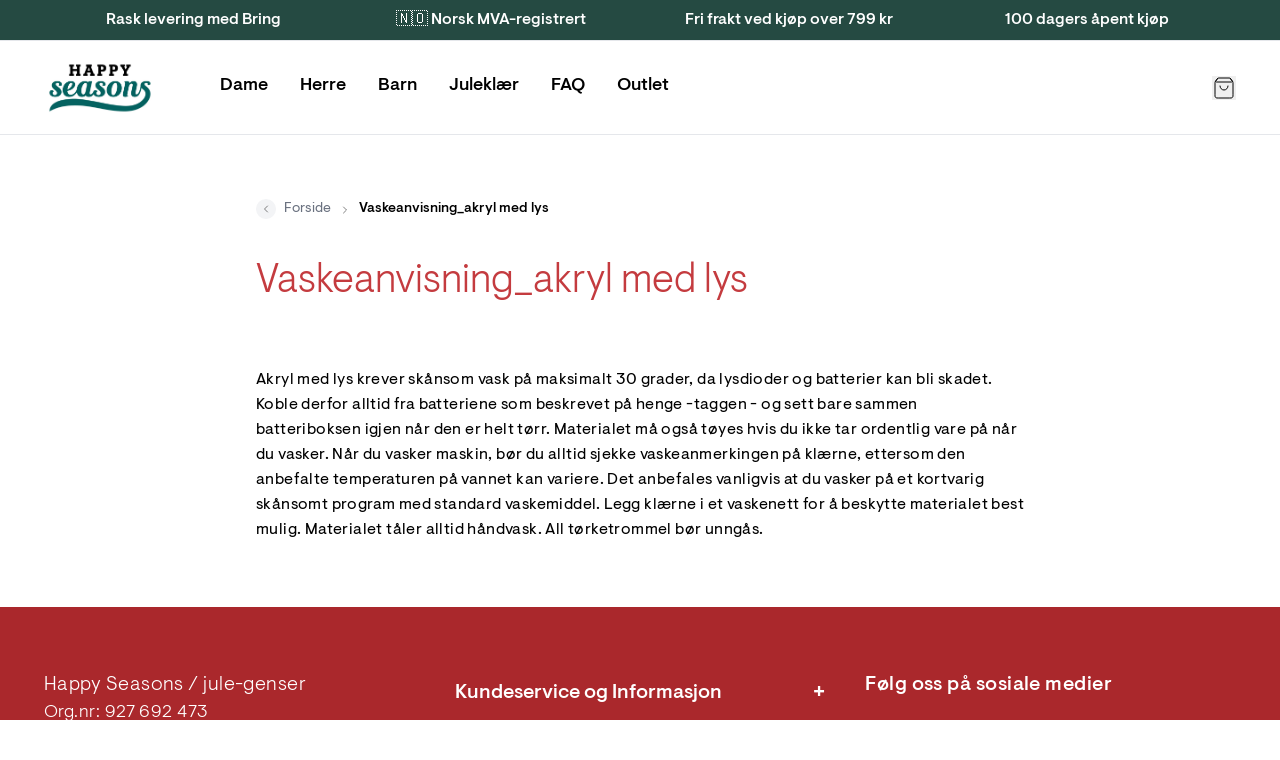

--- FILE ---
content_type: text/html; charset=utf-8
request_url: https://jule-genser.no/pages/vaskeanvisning_akryl-med-lys
body_size: 39335
content:
<!doctype html>
<html lang="nb">
<head><meta charset="utf-8">
<meta http-equiv="X-UA-Compatible" content="IE=edge">
<meta name="viewport" content="width=device-width,initial-scale=1"><meta name="theme-color" content="#22b573"><link rel="apple-touch-icon" sizes="180x180" href="//jule-genser.no/cdn/shop/files/Skaermbillede_2025-10-11_kl._15.34.58.png?crop=center&height=180&v=1760189920&width=180">
  <link rel="icon" type="image/png" sizes="32x32" href="//jule-genser.no/cdn/shop/files/Skaermbillede_2025-10-11_kl._15.34.58.png?crop=center&height=32&v=1760189920&width=32">
  <link rel="icon" type="image/png" sizes="16x16" href="//jule-genser.no/cdn/shop/files/Skaermbillede_2025-10-11_kl._15.34.58.png?crop=center&height=16&v=1760189920&width=16"><meta property="og:url" content="https://jule-genser.no/pages/vaskeanvisning_akryl-med-lys">
<meta property="og:site_name" content="Happy Seasons / Jule-genser.no">
<meta property="og:type" content="website">
<meta property="og:title" content="Vaskeanvisning_akryl med lys">
<meta property="og:description" content="Akryl med lys krever skånsom vask på maksimalt 30 grader, da lysdioder og batterier kan bli skadet. Koble derfor alltid fra batteriene som beskrevet på henge -taggen - og sett bare sammen batteriboksen igjen når den er helt tørr. Materialet må også tøyes hvis du ikke tar ordentlig vare på når du vasker. Når du vasker m"><meta property="og:image:secure_url" content="https://jule-genser.no/cdn/shop/files/Socialpic.png?crop=center&height=630&v=1665434595&width=1200">
  <meta property="og:image" content="https://jule-genser.no/cdn/shop/files/Socialpic.png?crop=center&height=630&v=1665434595&width=1200">
  <meta content="1200" property="og:image:width">
  <meta content="630" property="og:image:height"><meta name="twitter:title" content="Happy Seasons / Jule-genser.no">
<meta name="twitter:description" content="Happy Seasons / Jule-genser.no"><meta content="https://jule-genser.no/cdn/shop/files/Socialpic.png?crop=center&height=4096&v=1665434595&width=4096" name="twitter:image"><script type="application/ld+json">
{
  "@context": "http://schema.org",
  "@type": "BreadcrumbList",
  "itemListElement": [{
      "@type": "ListItem",
      "position": 1,
      "name": "Forside",
      "item": "https:\/\/jule-genser.no"
    },{
        "@type": "ListItem",
        "position": 2,
        "name": "Vaskeanvisning_akryl med lys",
        "item": "https:\/\/jule-genser.no\/pages\/vaskeanvisning_akryl-med-lys"
      }]
}
</script>
<title>Vaskeanvisning_akryl med lys</title><meta name="description" content="Akryl med lys krever skånsom vask på maksimalt 30 grader, da lysdioder og batterier kan bli skadet. Koble derfor alltid fra batteriene som beskrevet på henge -taggen - og sett bare sammen batteriboksen igjen når den er helt tørr. Materialet må også tøyes hvis du ikke tar ordentlig vare på når du vasker. Når du vasker m"><link rel="canonical" href="https://jule-genser.no/pages/vaskeanvisning_akryl-med-lys">
<link rel="preload" href="//jule-genser.no/cdn/shop/t/11/assets/visuelt-pro-light.woff2?v=41626514984265491421760615234" as="font" type="font/woff2" crossorigin>
<link rel="preload" href="//jule-genser.no/cdn/shop/t/11/assets/visuelt-pro-regular.woff2?v=25111924970209079141760615234" as="font" type="font/woff2" crossorigin>
<link rel="preload" href="//jule-genser.no/cdn/shop/t/11/assets/visuelt-pro-medium.woff2?v=65526066667118952081760615234" as="font" type="font/woff2" crossorigin>

<style>
  @font-face {
    font-family: 'Visuelt Pro';
    font-style: normal;
    font-weight: 300;
    font-display: swap;
    src:
      url("//jule-genser.no/cdn/shop/t/11/assets/visuelt-pro-light.woff2?v=41626514984265491421760615234"),
      url("//jule-genser.no/cdn/shop/t/11/assets/visuelt-pro-light.woff?v=127309381187032704801760615234");
  }

  @font-face {
    font-family: 'Visuelt Pro';
    font-style: italic;
    font-weight: 300;
    font-display: swap;
    src:
      url("//jule-genser.no/cdn/shop/t/11/assets/visuelt-pro-italic-light.woff2?v=124560185427664627061760615234"),
      url("//jule-genser.no/cdn/shop/t/11/assets/visuelt-pro-italic-light.woff?v=65151619730120217401760615234");
  }

  @font-face {
    font-family: 'Visuelt Pro';
    font-style: normal;
    font-weight: 400;
    font-display: swap;
    src:
      url("//jule-genser.no/cdn/shop/t/11/assets/visuelt-pro-regular.woff2?v=25111924970209079141760615234"),
      url("//jule-genser.no/cdn/shop/t/11/assets/visuelt-pro-regular.woff?v=72485774631731196231760615234");
  }

  @font-face {
    font-family: 'Visuelt Pro';
    font-style: italic;
    font-weight: 400;
    font-display: swap;
    src:
      url("//jule-genser.no/cdn/shop/t/11/assets/visuelt-pro-italic-regular.woff2?v=15654920530155761061760615234"),
      url("//jule-genser.no/cdn/shop/t/11/assets/visuelt-pro-italic-regular.woff?v=108144026252921523371760615234");
  }

  @font-face {
    font-family: 'Visuelt Pro';
    font-style: normal;
    font-weight: 500;
    font-display: swap;
    src:
      url("//jule-genser.no/cdn/shop/t/11/assets/visuelt-pro-medium.woff2?v=65526066667118952081760615234"),
      url("//jule-genser.no/cdn/shop/t/11/assets/visuelt-pro-medium.woff?v=51601736349433794831760615234");
  }

  @font-face {
    font-family: 'Visuelt Pro';
    font-style: italic;
    font-weight: 500;
    font-display: swap;
    src:
      url("//jule-genser.no/cdn/shop/t/11/assets/visuelt-pro-italic-medium.woff2?v=166431644550417513451760615234"),
      url("//jule-genser.no/cdn/shop/t/11/assets/visuelt-pro-italic-medium.woff?v=60991885058329452101760615234");
  }
  }
</style>
<link href="//jule-genser.no/cdn/shop/t/11/assets/app.css?v=19723797415017096671760616365" rel="stylesheet" type="text/css" media="all" /><link href="//jule-genser.no/cdn/shop/t/11/assets/custom.css?v=132620500077269773561762697011" rel="stylesheet" type="text/css" media="all" /><script>
  window.theme = {
    cart: {"note":null,"attributes":{},"original_total_price":0,"total_price":0,"total_discount":0,"total_weight":0.0,"item_count":0,"items":[],"requires_shipping":false,"currency":"NOK","items_subtotal_price":0,"cart_level_discount_applications":[],"checkout_charge_amount":0},
    config: {
      shipping: {
        dailyShippingTimeDefault: 15,
        dailyShippingTimeFriday: 14,
        freeShippingLimit: 79900,
        shippingTimeMax: 4,
        shippingTimeMin: 2,
      },
    },
    icons: {
      cart: `<div class="icon " aria-hidden="true" ><svg viewBox="0 0 24 24" xmlns="http://www.w3.org/2000/svg" fill="none"><path d="M5.52 2.64 3.96 4.72c-.309.412-.463.618-.46.79a.5.5 0 0 0 .192.384C3.828 6 4.085 6 4.6 6h14.8c.515 0 .773 0 .908-.106a.5.5 0 0 0 .192-.384c.003-.172-.151-.378-.46-.79l-1.56-2.08m-12.96 0c.176-.235.264-.352.376-.437a1 1 0 0 1 .33-.165C6.36 2 6.505 2 6.8 2h10.4c.293 0 .44 0 .575.038a1 1 0 0 1 .33.165c.111.085.199.202.375.437m-12.96 0L3.64 5.147c-.237.316-.356.475-.44.649a2 2 0 0 0-.163.487C3 6.473 3 6.671 3 7.067V18.8c0 1.12 0 1.68.218 2.108a2 2 0 0 0 .874.874C4.52 22 5.08 22 6.2 22h11.6c1.12 0 1.68 0 2.108-.218a2 2 0 0 0 .874-.874C21 20.48 21 19.92 21 18.8V7.067c0-.396 0-.594-.037-.784a1.998 1.998 0 0 0-.163-.487c-.084-.174-.203-.333-.44-.65L18.48 2.64M16 10a4 4 0 1 1-8 0"/></svg></div>

`,
      copy: `<div class="icon " aria-hidden="true" ><svg viewBox="0 0 24 24" xmlns="http://www.w3.org/2000/svg" fill="none"><path d="M16 16v2.8c0 1.12 0 1.68-.218 2.108a2 2 0 0 1-.874.874C14.48 22 13.92 22 12.8 22H5.2c-1.12 0-1.68 0-2.108-.218a2 2 0 0 1-.874-.874C2 20.48 2 19.92 2 18.8v-7.6c0-1.12 0-1.68.218-2.108a2 2 0 0 1 .874-.874C3.52 8 4.08 8 5.2 8H8m3.2 8h7.6c1.12 0 1.68 0 2.108-.218a2 2 0 0 0 .874-.874C22 14.48 22 13.92 22 12.8V5.2c0-1.12 0-1.68-.218-2.108a2 2 0 0 0-.874-.874C20.48 2 19.92 2 18.8 2h-7.6c-1.12 0-1.68 0-2.108.218a2 2 0 0 0-.874.874C8 3.52 8 4.08 8 5.2v7.6c0 1.12 0 1.68.218 2.108a2 2 0 0 0 .874.874C9.52 16 10.08 16 11.2 16Z"/></svg></div>

`,
      edit: `<div class="icon " aria-hidden="true" ><svg viewBox="0 0 24 24" xmlns="http://www.w3.org/2000/svg" fill="none"><path d="M11 4H6.8c-1.68 0-2.52 0-3.162.327a3 3 0 0 0-1.311 1.311C2 6.28 2 7.12 2 8.8v8.4c0 1.68 0 2.52.327 3.162a3 3 0 0 0 1.311 1.311C4.28 22 5.12 22 6.8 22h8.4c1.68 0 2.52 0 3.162-.327a3 3 0 0 0 1.311-1.311C20 19.72 20 18.88 20 17.2V13M8 16h1.675c.489 0 .733 0 .963-.055.204-.05.4-.13.579-.24.201-.123.374-.296.72-.642L21.5 5.5a2.121 2.121 0 0 0-3-3l-9.563 9.563c-.346.346-.519.519-.642.72-.11.18-.19.375-.24.579-.055.23-.055.474-.055.963V16Z"/></svg></div>

`,
      loading: `<div class="icon animate-spin" aria-hidden="true" ><svg viewBox="0 0 24 24" xmlns="http://www.w3.org/2000/svg" fill="none"><path d="M3.34 17a4.773 4.773 0 0 1 1.458-6.34l.002-.002a4.778 4.778 0 0 1 5.484.094l3.432 2.496a4.778 4.778 0 0 0 5.485.094l.002-.002A4.77 4.77 0 0 0 20.66 7m-3.658 13.66a4.774 4.774 0 0 1-6.34-1.458l-.002-.003a4.778 4.778 0 0 1 .095-5.484l2.495-3.432a4.778 4.778 0 0 0 .094-5.484l-.004-.002A4.772 4.772 0 0 0 7 3.34M19.07 4.93c3.906 3.905 3.906 10.236 0 14.141-3.905 3.906-10.236 3.906-14.141 0-3.905-3.905-3.905-10.236 0-14.141 3.905-3.905 10.236-3.905 14.141 0Z"/></svg></div>

`,
    },
    moneyFormat: "{{amount_with_comma_separator}} kr",
    stores: [
      
      {
        flagIcon: `

<div class="flag-icon"><svg xmlns="http://www.w3.org/2000/svg" viewBox="0 0 512 512" style="enable-background:new 0 0 512 512" xml:space="preserve"><path style="fill:#ffda44" d="M15.923 345.043C52.094 442.527 145.929 512 256 512s203.906-69.473 240.077-166.957L256 322.783l-240.077 22.26z"/><path d="M256 0C145.929 0 52.094 69.472 15.923 166.957L256 189.217l240.077-22.261C459.906 69.472 366.071 0 256 0z"/><path style="fill:#d80027" d="M15.923 166.957C5.633 194.69 0 224.686 0 256s5.633 61.31 15.923 89.043h480.155C506.368 317.31 512 287.314 512 256s-5.632-61.31-15.923-89.043H15.923z"/></svg></div>
`,
        name: 'Deutschland',
        prettyUrl: 'happyseasons.de',
        shopifyUrl: 'julesweaters-tyskland.myshopify.com',
      },
      {
        flagIcon: `

<div class="flag-icon"><svg xmlns="http://www.w3.org/2000/svg" viewBox="0 0 512 512" style="enable-background:new 0 0 512 512" xml:space="preserve"><circle style="fill:#f0f0f0" cx="256" cy="256" r="256"/><path style="fill:#d80027" d="M200.349 222.609h309.484C493.47 97.002 386.067 0 256 0a256.902 256.902 0 0 0-55.652 6.085v216.524h.001zM133.565 222.608V31.127C63.272 69.481 12.95 139.832 2.167 222.609h131.398v-.001zM133.564 289.391H2.167c10.783 82.777 61.105 153.128 131.398 191.481l-.001-191.481zM200.348 289.392v216.523A256.902 256.902 0 0 0 256 512c130.067 0 237.47-97.002 253.833-222.609H200.348v.001z"/></svg></div>
`,
        name: 'Danmark',
        prettyUrl: 'jule-sweaters.dk',
        shopifyUrl: 'jule-sweaters.myshopify.com',
      },
      {
        flagIcon: `

<div class="flag-icon"><svg xmlns="http://www.w3.org/2000/svg" viewBox="0 0 512 512" style="enable-background:new 0 0 512 512" xml:space="preserve"><circle style="fill:#0052b4" cx="256" cy="256" r="256"/><path style="fill:#ffda44" d="m256.001 100.174 8.289 25.509h26.82l-21.699 15.765 8.289 25.509-21.699-15.766-21.7 15.766 8.289-25.509-21.699-15.765h26.821zM145.814 145.814l23.9 12.176 18.965-18.964-4.197 26.49 23.899 12.177-26.491 4.196-4.196 26.492-12.177-23.899-26.49 4.197 18.965-18.965zM100.175 256l25.509-8.289V220.89l15.764 21.7 25.51-8.289L151.191 256l15.767 21.699-25.51-8.288-15.764 21.699v-26.821zM145.814 366.186l12.177-23.9-18.964-18.965 26.491 4.198 12.175-23.899 4.197 26.491 26.49 4.196-23.896 12.177 4.195 26.49-18.965-18.965zM256.001 411.826l-8.29-25.509h-26.82l21.7-15.765-8.29-25.507 21.7 15.764 21.699-15.764-8.289 25.507 21.699 15.765h-26.821zM366.187 366.186l-23.899-12.176-18.966 18.965 4.197-26.492-23.897-12.176 26.49-4.196 4.196-26.491 12.176 23.899 26.49-4.198-18.965 18.967zM411.826 256l-25.509 8.289v26.821l-15.765-21.7-25.507 8.289L360.81 256l-15.765-21.699 25.508 8.289 15.764-21.7v26.822zM366.187 145.814l-12.177 23.9 18.965 18.965-26.492-4.198-12.175 23.899-4.196-26.491-26.49-4.197 23.897-12.176-4.197-26.489 18.967 18.964z"/></svg></div>
`,
        name: 'Europe',
        prettyUrl: 'christmassweats.com',
        shopifyUrl: 'julesweaters-com.myshopify.com',
      },
      {
        flagIcon: `

<div class="flag-icon"><svg xmlns="http://www.w3.org/2000/svg" viewBox="0 0 512 512" style="enable-background:new 0 0 512 512" xml:space="preserve"><circle style="fill:#f0f0f0" cx="256" cy="256" r="256"/><path style="fill:#d80027" d="M512 256c0-110.071-69.472-203.906-166.957-240.077v480.155C442.528 459.906 512 366.071 512 256z"/><path style="fill:#0052b4" d="M0 256c0 110.071 69.473 203.906 166.957 240.077V15.923C69.473 52.094 0 145.929 0 256z"/></svg></div>
`,
        name: 'France',
        prettyUrl: 'happyseasons.fr',
        shopifyUrl: 'julesweaters-frankrig.myshopify.com',
      },
      {
        flagIcon: `

<div class="flag-icon"><svg xmlns="http://www.w3.org/2000/svg" viewBox="0 0 512 512" style="enable-background:new 0 0 512 512" xml:space="preserve"><circle style="fill:#f0f0f0" cx="256" cy="256" r="256"/><path style="fill:#d80027" d="M512 256c0-110.071-69.472-203.906-166.957-240.077v480.155C442.528 459.906 512 366.071 512 256z"/><path style="fill:#6da544" d="M0 256c0 110.071 69.472 203.906 166.957 240.077V15.923C69.472 52.094 0 145.929 0 256z"/></svg></div>
`,
        name: 'Italia',
        prettyUrl: 'happyseasons.it',
        shopifyUrl: 'julesweaters-italien.myshopify.com',
      },
      {
        flagIcon: `

<div class="flag-icon"><svg xmlns="http://www.w3.org/2000/svg" viewBox="0 0 512 512" style="enable-background:new 0 0 512 512" xml:space="preserve"><circle style="fill:#f0f0f0" cx="256" cy="256" r="256"/><path style="fill:#a2001d" d="M256 0C145.929 0 52.094 69.472 15.923 166.957h480.155C459.906 69.472 366.071 0 256 0z"/><path style="fill:#0052b4" d="M256 512c110.071 0 203.906-69.472 240.077-166.957H15.923C52.094 442.528 145.929 512 256 512z"/></svg></div>
`,
        name: 'Nederland',
        prettyUrl: 'christmassweats.nl',
        shopifyUrl: 'julesweaters-holland.myshopify.com',
      },
      {
        flagIcon: `

<div class="flag-icon"><svg xmlns="http://www.w3.org/2000/svg" viewBox="0 0 512 512" style="enable-background:new 0 0 512 512" xml:space="preserve"><circle style="fill:#f0f0f0" cx="256" cy="256" r="256"/><path style="fill:#d80027" d="M8.819 322.783c14.812 54.959 47.457 102.593 91.355 136.322V322.783H8.819zM233.739 511.026A259.29 259.29 0 0 0 256 512c118.279 0 217.805-80.221 247.181-189.217H233.739v188.243zM503.181 189.217C473.805 80.221 374.279 0 256 0c-7.502 0-14.923.342-22.261.974v188.243h269.442zM100.174 52.895c-43.898 33.73-76.543 81.363-91.355 136.322h91.355V52.895z"/><path style="fill:#0052b4" d="M509.833 222.609H200.348V6.085a254.258 254.258 0 0 0-66.783 25.042v191.481H2.167C.742 233.539 0 244.683 0 256s.742 22.461 2.167 33.391h131.398v191.481a254.258 254.258 0 0 0 66.783 25.042V289.392h309.485C511.256 278.461 512 267.317 512 256s-.744-22.461-2.167-33.391z"/></svg></div>
`,
        name: 'Norge',
        prettyUrl: 'jule-genser.no',
        shopifyUrl: 'jule-genser-no.myshopify.com',
      },
      {
        flagIcon: `

<div class="flag-icon"><svg xmlns="http://www.w3.org/2000/svg" viewBox="0 0 512 512" style="enable-background:new 0 0 512 512" xml:space="preserve"><circle style="fill:#ffda44" cx="256" cy="256" r="256"/><path style="fill:#0052b4" d="M200.349 222.609h309.484C493.47 97.002 386.067 0 256 0a256.902 256.902 0 0 0-55.652 6.085v216.524h.001zM133.565 222.608V31.127C63.271 69.481 12.95 139.832 2.167 222.609h131.398v-.001zM133.564 289.391H2.167c10.783 82.777 61.104 153.128 131.398 191.481l-.001-191.481zM200.348 289.392v216.523A256.902 256.902 0 0 0 256 512c130.067 0 237.47-97.002 253.833-222.609H200.348v.001z"/></svg></div>
`,
        name: 'Sverige',
        prettyUrl: 'happyseasons.se',
        shopifyUrl: 'julesweaters-sverige.myshopify.com',
      },
      {
        flagIcon: `

<div class="flag-icon"><svg xmlns="http://www.w3.org/2000/svg" shape-rendering="geometricPrecision" text-rendering="geometricPrecision" image-rendering="optimizeQuality" fill-rule="evenodd" clip-rule="evenodd" viewBox="0 0 512 512"><g fill-rule="nonzero"><path fill="#999" d="M256 0c70.68 0 134.69 28.66 181.01 74.99C483.34 121.31 512 185.32 512 256c0 70.68-28.66 134.69-74.99 181.01C390.69 483.34 326.68 512 256 512c-70.68 0-134.69-28.66-181.01-74.99C28.66 390.69 0 326.68 0 256c0-70.68 28.66-134.69 74.99-181.01C121.31 28.66 185.32 0 256 0z"/><path fill="#fff" d="M256 19.48c65.3 0 124.46 26.48 167.25 69.27l1.09 1.18c42.14 42.71 68.18 101.37 68.18 166.06 0 65.31-26.5 124.46-69.29 167.25l-1.18 1.09c-42.73 42.16-101.4 68.19-166.05 68.19-65.23 0-124.37-26.51-167.18-69.33-42.84-42.74-69.33-101.89-69.33-167.2 0-65.31 26.48-124.45 69.27-167.24C131.55 45.96 190.7 19.48 256 19.48z"/><path fill="red" d="M256 39.59c119.52 0 216.41 96.89 216.41 216.4 0 119.52-96.89 216.42-216.41 216.42-119.51 0-216.4-96.9-216.4-216.42 0-119.51 96.89-216.4 216.4-216.4z"/><path fill="#fff" d="M226.33 148.81h64.54v75.34h75.34v64.55h-75.34v75.33h-64.54V288.7h-75.34v-64.55h75.34z"/></g></svg></div>
`,
        name: 'Switzerland',
        prettyUrl: 'happyseasons.ch',
        shopifyUrl: 'christmas-sweats-ch.myshopify.com',
      },
    ],
    strings: {
      newsletter: {
        alreadySubscribed: "The email you entered is already in use",
      },
      product: {
        bulk: {
          selectAmount: "Velg antall"
        },
        form: {
          addToCart: "Legg til kurv - før den ryker 🔥",
          freeShippingConditioned: "Gratis frakt ved kjøp over 799 kr",
          freeShippingEarned: "\u003cstrong\u003eDu har fått gratis frakt!\u003c\/strong\u003e",
          preorder: "Forhåndsbestill",
          selectOption: "Velg {{ option }}",
          soldOut: "Utsolgt",
          unavailable: "Ikke tilgjengelig",
          bulkSizeNotReached: "Vælg {{ amount }} mere",
          bulkSizeExceeded: "Vælg {{ amount }} mindre",
        },
        options: {
          sizeSelected: "\u003cstrong\u003eStørrelse:\u003c\/strong\u003e %selectedValue%",
        },
        shipping: {
          expectedDelivery: "Rask levering med\u003cstrong\u003e Bring (2–4 dager)\u003c\/strong\u003e",
          orderBefore: "Bestill innen \u003cstrong\u003e%hours%t, %minutes%m, %seconds%s\u003c\/strong\u003e for rask utsendelse 💚",
        },
        stock: {
          variantInStock: "+7 på lager, klar til å sendes",
          variantInStockLimited: "%count% på lager",
          variantSoldOut: "%variantName% er utsolgt",
        },
      },
      quiz: {
        copied: "Kopiert",
      },
      search: {
        collections: "Kategorier",
        noResults: "Ingen resultater for \"%terms%\"",
        popularCollections: "Populære kategorier",
        popularProducts: "Populære produkter",
        products: "Produkter",
        productsViewedPlural: "Du har sett \u003cstrong\u003e%count%\u003c\/strong\u003e av \u003cstrong\u003e%total%\u003c\/strong\u003e produkter",
        productsViewedSingle: "Du har sett \u003cstrong\u003e%count%\u003c\/strong\u003e av \u003cstrong\u003e%total%\u003c\/strong\u003e produkt",
        viewAll: "Se alle %count% resultater",
        viewMoreProducts: "Vis flere produkter",
      },
    },
    templates: {
      savePercentageBadge: '<span class="px-2 py-1 rounded-full text-xs bg-yellow pi-save font-medium">Spar %amount%%</span>',
    },
  };
</script>
<script src="//jule-genser.no/cdn/shop/t/11/assets/shared.js?v=168722050416489349641760616359" async></script>
<script src="//jule-genser.no/cdn/shop/t/11/assets/app.js?v=38758642981354258191760616363" async></script><script defer src="https://t.adii.se/init.js"></script><script>window.performance && window.performance.mark && window.performance.mark('shopify.content_for_header.start');</script><meta name="google-site-verification" content="2jI2t2FB21UbLxVix7avoZpWwd5Ck-dPV9l4fieR750">
<meta name="facebook-domain-verification" content="ryyq21uzlsp9pxko65t2yty4azmgyp">
<meta id="shopify-digital-wallet" name="shopify-digital-wallet" content="/48310911137/digital_wallets/dialog">
<script async="async" src="/checkouts/internal/preloads.js?locale=nb-NO"></script>
<script id="shopify-features" type="application/json">{"accessToken":"fbdf8f195ddb81f5f1eeb47f8fea762f","betas":["rich-media-storefront-analytics"],"domain":"jule-genser.no","predictiveSearch":true,"shopId":48310911137,"locale":"nb"}</script>
<script>var Shopify = Shopify || {};
Shopify.shop = "jule-genser-no.myshopify.com";
Shopify.locale = "nb";
Shopify.currency = {"active":"NOK","rate":"1.0"};
Shopify.country = "NO";
Shopify.theme = {"name":"Grafikr | custom-changes","id":182573236604,"schema_name":"Julesweaters","schema_version":"1.0","theme_store_id":null,"role":"main"};
Shopify.theme.handle = "null";
Shopify.theme.style = {"id":null,"handle":null};
Shopify.cdnHost = "jule-genser.no/cdn";
Shopify.routes = Shopify.routes || {};
Shopify.routes.root = "/";</script>
<script type="module">!function(o){(o.Shopify=o.Shopify||{}).modules=!0}(window);</script>
<script>!function(o){function n(){var o=[];function n(){o.push(Array.prototype.slice.apply(arguments))}return n.q=o,n}var t=o.Shopify=o.Shopify||{};t.loadFeatures=n(),t.autoloadFeatures=n()}(window);</script>
<script id="shop-js-analytics" type="application/json">{"pageType":"page"}</script>
<script defer="defer" async type="module" src="//jule-genser.no/cdn/shopifycloud/shop-js/modules/v2/client.init-shop-cart-sync_Cq55waMD.nb.esm.js"></script>
<script defer="defer" async type="module" src="//jule-genser.no/cdn/shopifycloud/shop-js/modules/v2/chunk.common_DIOnffBL.esm.js"></script>
<script defer="defer" async type="module" src="//jule-genser.no/cdn/shopifycloud/shop-js/modules/v2/chunk.modal_DOnzx6pZ.esm.js"></script>
<script type="module">
  await import("//jule-genser.no/cdn/shopifycloud/shop-js/modules/v2/client.init-shop-cart-sync_Cq55waMD.nb.esm.js");
await import("//jule-genser.no/cdn/shopifycloud/shop-js/modules/v2/chunk.common_DIOnffBL.esm.js");
await import("//jule-genser.no/cdn/shopifycloud/shop-js/modules/v2/chunk.modal_DOnzx6pZ.esm.js");

  window.Shopify.SignInWithShop?.initShopCartSync?.({"fedCMEnabled":true,"windoidEnabled":true});

</script>
<script>(function() {
  var isLoaded = false;
  function asyncLoad() {
    if (isLoaded) return;
    isLoaded = true;
    var urls = ["https:\/\/intg.snapchat.com\/shopify\/shopify-scevent.js?id=6da90f67-eab7-4ffc-b37e-9c3392c30b3a\u0026shop=jule-genser-no.myshopify.com","https:\/\/cdn.nfcube.com\/0ab9f12ff95051dbddc786f0915f05f4.js?shop=jule-genser-no.myshopify.com","https:\/\/scripts.makeinfluence.com\/integrations\/ed9d8567-78d7-487b-bc21-0508511d13c0.js?shop=jule-genser-no.myshopify.com","https:\/\/cdn.shopify.com\/s\/files\/1\/0483\/1091\/1137\/t\/3\/assets\/booster_eu_cookie_48310911137.js?v=1695842639\u0026shop=jule-genser-no.myshopify.com","https:\/\/api.reaktion.com\/assets\/tracking\/store.js?s=P1pqRQ5h8m9I6umQqxNrZqWgQhjFZOLx\u0026shop=jule-genser-no.myshopify.com","\/\/cdn.shopify.com\/proxy\/dc73c65990715ed5fec3eb91dfaaf6da7cada82ca379ed05079eb58eac3c56b7\/api.kimonix.com\/kimonix_analytics.js?shop=jule-genser-no.myshopify.com\u0026sp-cache-control=cHVibGljLCBtYXgtYWdlPTkwMA","\/\/cdn.shopify.com\/proxy\/4d63dec0ec65326c1ef7a785f08501d762e27580db12c0822613070c5162b397\/api.kimonix.com\/kimonix_void_script.js?shop=jule-genser-no.myshopify.com\u0026sp-cache-control=cHVibGljLCBtYXgtYWdlPTkwMA"];
    for (var i = 0; i < urls.length; i++) {
      var s = document.createElement('script');
      s.type = 'text/javascript';
      s.async = true;
      s.src = urls[i];
      var x = document.getElementsByTagName('script')[0];
      x.parentNode.insertBefore(s, x);
    }
  };
  if(window.attachEvent) {
    window.attachEvent('onload', asyncLoad);
  } else {
    window.addEventListener('load', asyncLoad, false);
  }
})();</script>
<script id="__st">var __st={"a":48310911137,"offset":3600,"reqid":"0cf5a85b-7956-4a61-b250-3cee45ea48f7-1769335492","pageurl":"jule-genser.no\/pages\/vaskeanvisning_akryl-med-lys","s":"pages-85973303457","u":"cc67807e5f42","p":"page","rtyp":"page","rid":85973303457};</script>
<script>window.ShopifyPaypalV4VisibilityTracking = true;</script>
<script id="captcha-bootstrap">!function(){'use strict';const t='contact',e='account',n='new_comment',o=[[t,t],['blogs',n],['comments',n],[t,'customer']],c=[[e,'customer_login'],[e,'guest_login'],[e,'recover_customer_password'],[e,'create_customer']],r=t=>t.map((([t,e])=>`form[action*='/${t}']:not([data-nocaptcha='true']) input[name='form_type'][value='${e}']`)).join(','),a=t=>()=>t?[...document.querySelectorAll(t)].map((t=>t.form)):[];function s(){const t=[...o],e=r(t);return a(e)}const i='password',u='form_key',d=['recaptcha-v3-token','g-recaptcha-response','h-captcha-response',i],f=()=>{try{return window.sessionStorage}catch{return}},m='__shopify_v',_=t=>t.elements[u];function p(t,e,n=!1){try{const o=window.sessionStorage,c=JSON.parse(o.getItem(e)),{data:r}=function(t){const{data:e,action:n}=t;return t[m]||n?{data:e,action:n}:{data:t,action:n}}(c);for(const[e,n]of Object.entries(r))t.elements[e]&&(t.elements[e].value=n);n&&o.removeItem(e)}catch(o){console.error('form repopulation failed',{error:o})}}const l='form_type',E='cptcha';function T(t){t.dataset[E]=!0}const w=window,h=w.document,L='Shopify',v='ce_forms',y='captcha';let A=!1;((t,e)=>{const n=(g='f06e6c50-85a8-45c8-87d0-21a2b65856fe',I='https://cdn.shopify.com/shopifycloud/storefront-forms-hcaptcha/ce_storefront_forms_captcha_hcaptcha.v1.5.2.iife.js',D={infoText:'Beskyttet av hCaptcha',privacyText:'Personvern',termsText:'Vilkår'},(t,e,n)=>{const o=w[L][v],c=o.bindForm;if(c)return c(t,g,e,D).then(n);var r;o.q.push([[t,g,e,D],n]),r=I,A||(h.body.append(Object.assign(h.createElement('script'),{id:'captcha-provider',async:!0,src:r})),A=!0)});var g,I,D;w[L]=w[L]||{},w[L][v]=w[L][v]||{},w[L][v].q=[],w[L][y]=w[L][y]||{},w[L][y].protect=function(t,e){n(t,void 0,e),T(t)},Object.freeze(w[L][y]),function(t,e,n,w,h,L){const[v,y,A,g]=function(t,e,n){const i=e?o:[],u=t?c:[],d=[...i,...u],f=r(d),m=r(i),_=r(d.filter((([t,e])=>n.includes(e))));return[a(f),a(m),a(_),s()]}(w,h,L),I=t=>{const e=t.target;return e instanceof HTMLFormElement?e:e&&e.form},D=t=>v().includes(t);t.addEventListener('submit',(t=>{const e=I(t);if(!e)return;const n=D(e)&&!e.dataset.hcaptchaBound&&!e.dataset.recaptchaBound,o=_(e),c=g().includes(e)&&(!o||!o.value);(n||c)&&t.preventDefault(),c&&!n&&(function(t){try{if(!f())return;!function(t){const e=f();if(!e)return;const n=_(t);if(!n)return;const o=n.value;o&&e.removeItem(o)}(t);const e=Array.from(Array(32),(()=>Math.random().toString(36)[2])).join('');!function(t,e){_(t)||t.append(Object.assign(document.createElement('input'),{type:'hidden',name:u})),t.elements[u].value=e}(t,e),function(t,e){const n=f();if(!n)return;const o=[...t.querySelectorAll(`input[type='${i}']`)].map((({name:t})=>t)),c=[...d,...o],r={};for(const[a,s]of new FormData(t).entries())c.includes(a)||(r[a]=s);n.setItem(e,JSON.stringify({[m]:1,action:t.action,data:r}))}(t,e)}catch(e){console.error('failed to persist form',e)}}(e),e.submit())}));const S=(t,e)=>{t&&!t.dataset[E]&&(n(t,e.some((e=>e===t))),T(t))};for(const o of['focusin','change'])t.addEventListener(o,(t=>{const e=I(t);D(e)&&S(e,y())}));const B=e.get('form_key'),M=e.get(l),P=B&&M;t.addEventListener('DOMContentLoaded',(()=>{const t=y();if(P)for(const e of t)e.elements[l].value===M&&p(e,B);[...new Set([...A(),...v().filter((t=>'true'===t.dataset.shopifyCaptcha))])].forEach((e=>S(e,t)))}))}(h,new URLSearchParams(w.location.search),n,t,e,['guest_login'])})(!0,!0)}();</script>
<script integrity="sha256-4kQ18oKyAcykRKYeNunJcIwy7WH5gtpwJnB7kiuLZ1E=" data-source-attribution="shopify.loadfeatures" defer="defer" src="//jule-genser.no/cdn/shopifycloud/storefront/assets/storefront/load_feature-a0a9edcb.js" crossorigin="anonymous"></script>
<script data-source-attribution="shopify.dynamic_checkout.dynamic.init">var Shopify=Shopify||{};Shopify.PaymentButton=Shopify.PaymentButton||{isStorefrontPortableWallets:!0,init:function(){window.Shopify.PaymentButton.init=function(){};var t=document.createElement("script");t.src="https://jule-genser.no/cdn/shopifycloud/portable-wallets/latest/portable-wallets.nb.js",t.type="module",document.head.appendChild(t)}};
</script>
<script data-source-attribution="shopify.dynamic_checkout.buyer_consent">
  function portableWalletsHideBuyerConsent(e){var t=document.getElementById("shopify-buyer-consent"),n=document.getElementById("shopify-subscription-policy-button");t&&n&&(t.classList.add("hidden"),t.setAttribute("aria-hidden","true"),n.removeEventListener("click",e))}function portableWalletsShowBuyerConsent(e){var t=document.getElementById("shopify-buyer-consent"),n=document.getElementById("shopify-subscription-policy-button");t&&n&&(t.classList.remove("hidden"),t.removeAttribute("aria-hidden"),n.addEventListener("click",e))}window.Shopify?.PaymentButton&&(window.Shopify.PaymentButton.hideBuyerConsent=portableWalletsHideBuyerConsent,window.Shopify.PaymentButton.showBuyerConsent=portableWalletsShowBuyerConsent);
</script>
<script data-source-attribution="shopify.dynamic_checkout.cart.bootstrap">document.addEventListener("DOMContentLoaded",(function(){function t(){return document.querySelector("shopify-accelerated-checkout-cart, shopify-accelerated-checkout")}if(t())Shopify.PaymentButton.init();else{new MutationObserver((function(e,n){t()&&(Shopify.PaymentButton.init(),n.disconnect())})).observe(document.body,{childList:!0,subtree:!0})}}));
</script>

<script>window.performance && window.performance.mark && window.performance.mark('shopify.content_for_header.end');</script>

    <script>
function feedback() {
  const p = window.Shopify.customerPrivacy;
  console.log(`Tracking ${p.userCanBeTracked() ? "en" : "dis"}abled`);
}
window.Shopify.loadFeatures(
  [
    {
      name: "consent-tracking-api",
      version: "0.1",
    },
  ],
  function (error) {
    if (error) throw error;
    if ("Cookiebot" in window)
      window.Shopify.customerPrivacy.setTrackingConsent({
        "analytics": false,
        "marketing": false,
        "preferences": false,
        "sale_of_data": false,
      }, () => console.log("Awaiting consent")
    );
  }
);

window.addEventListener("CookiebotOnConsentReady", function () {
  const C = Cookiebot.consent,
      existConsentShopify = setInterval(function () {
        if (window.Shopify.customerPrivacy) {
          clearInterval(existConsentShopify);
          window.Shopify.customerPrivacy.setTrackingConsent({
            "analytics": C["statistics"],
            "marketing": C["marketing"],
            "preferences": C["preferences"],
            "sale_of_data": C["marketing"],
          }, () => console.log("Consent captured"))
        }
      }, 100);
});
</script>
<!-- BEGIN app block: shopify://apps/elevar-conversion-tracking/blocks/dataLayerEmbed/bc30ab68-b15c-4311-811f-8ef485877ad6 -->



<script type="module" dynamic>
  const configUrl = "/a/elevar/static/configs/d90072874b88ffe7237e75b3bf2d7eb03e0eb196/config.js";
  const config = (await import(configUrl)).default;
  const scriptUrl = config.script_src_app_theme_embed;

  if (scriptUrl) {
    const { handler } = await import(scriptUrl);

    await handler(
      config,
      {
        cartData: {
  marketId: "3377725601",
  attributes:{},
  cartTotal: "0.0",
  currencyCode:"NOK",
  items: []
}
,
        user: {cartTotal: "0.0",
    currencyCode:"NOK",customer: {},
}
,
        isOnCartPage:false,
        collectionView:null,
        searchResultsView:null,
        productView:null,
        checkoutComplete: null
      }
    );
  }
</script>


<!-- END app block --><!-- BEGIN app block: shopify://apps/klaviyo-email-marketing-sms/blocks/klaviyo-onsite-embed/2632fe16-c075-4321-a88b-50b567f42507 -->












  <script async src="https://static.klaviyo.com/onsite/js/UP3NfY/klaviyo.js?company_id=UP3NfY"></script>
  <script>!function(){if(!window.klaviyo){window._klOnsite=window._klOnsite||[];try{window.klaviyo=new Proxy({},{get:function(n,i){return"push"===i?function(){var n;(n=window._klOnsite).push.apply(n,arguments)}:function(){for(var n=arguments.length,o=new Array(n),w=0;w<n;w++)o[w]=arguments[w];var t="function"==typeof o[o.length-1]?o.pop():void 0,e=new Promise((function(n){window._klOnsite.push([i].concat(o,[function(i){t&&t(i),n(i)}]))}));return e}}})}catch(n){window.klaviyo=window.klaviyo||[],window.klaviyo.push=function(){var n;(n=window._klOnsite).push.apply(n,arguments)}}}}();</script>

  




  <script>
    window.klaviyoReviewsProductDesignMode = false
  </script>







<!-- END app block --><!-- BEGIN app block: shopify://apps/judge-me-reviews/blocks/judgeme_core/61ccd3b1-a9f2-4160-9fe9-4fec8413e5d8 --><!-- Start of Judge.me Core -->






<link rel="dns-prefetch" href="https://cdnwidget.judge.me">
<link rel="dns-prefetch" href="https://cdn.judge.me">
<link rel="dns-prefetch" href="https://cdn1.judge.me">
<link rel="dns-prefetch" href="https://api.judge.me">

<script data-cfasync='false' class='jdgm-settings-script'>window.jdgmSettings={"pagination":5,"disable_web_reviews":false,"badge_no_review_text":"Ingen anmeldelser","badge_n_reviews_text":"( {{ n }} )","hide_badge_preview_if_no_reviews":true,"badge_hide_text":false,"enforce_center_preview_badge":false,"widget_title":"Kundeanmeldelser","widget_open_form_text":"Skriv en anmeldelse","widget_close_form_text":"Avbryt anmeldelse","widget_refresh_page_text":"Oppdater siden","widget_summary_text":"Basert på {{ number_of_reviews }} anmeldelse/anmeldelser","widget_no_review_text":"Vær den første til å skrive en anmeldelse","widget_name_field_text":"Visningsnavn","widget_verified_name_field_text":"Verifisert Navn (offentlig)","widget_name_placeholder_text":"Visningsnavn","widget_required_field_error_text":"Dette feltet er påkrevd.","widget_email_field_text":"E-postadresse","widget_verified_email_field_text":"Verifisert E-post (privat, kan ikke redigeres)","widget_email_placeholder_text":"Din e-postadresse","widget_email_field_error_text":"Vennligst skriv inn en gyldig e-postadresse.","widget_rating_field_text":"Vurdering","widget_review_title_field_text":"Anmeldelsestitel","widget_review_title_placeholder_text":"Gi anmeldelsen din en tittel","widget_review_body_field_text":"Anmeldelsesinnhold","widget_review_body_placeholder_text":"Begynn å skrive her...","widget_pictures_field_text":"Bilde/Video (valgfritt)","widget_submit_review_text":"Send inn anmeldelse","widget_submit_verified_review_text":"Send inn Verifisert Anmeldelse","widget_submit_success_msg_with_auto_publish":"Takk! Vennligst oppdater siden om noen øyeblikk for å se anmeldelsen din. Du kan fjerne eller redigere anmeldelsen din ved å logge inn på \u003ca href='https://judge.me/login' target='_blank' rel='nofollow noopener'\u003eJudge.me\u003c/a\u003e","widget_submit_success_msg_no_auto_publish":"Takk! Anmeldelsen din vil bli publisert så snart den er godkjent av butikkadministratoren. Du kan fjerne eller redigere anmeldelsen din ved å logge inn på \u003ca href='https://judge.me/login' target='_blank' rel='nofollow noopener'\u003eJudge.me\u003c/a\u003e","widget_show_default_reviews_out_of_total_text":"Viser {{ n_reviews_shown }} av {{ n_reviews }} anmeldelser.","widget_show_all_link_text":"Vis alle","widget_show_less_link_text":"Vis mindre","widget_author_said_text":"{{ reviewer_name }} sa:","widget_days_text":"{{ n }} dager siden","widget_weeks_text":"{{ n }} uke/uker siden","widget_months_text":"{{ n }} måned/måneder siden","widget_years_text":"{{ n }} år siden","widget_yesterday_text":"I går","widget_today_text":"I dag","widget_replied_text":"\u003e\u003e {{ shop_name }} svarte:","widget_read_more_text":"Les mer","widget_reviewer_name_as_initial":"","widget_rating_filter_color":"","widget_rating_filter_see_all_text":"Se alle anmeldelser","widget_sorting_most_recent_text":"Nyeste","widget_sorting_highest_rating_text":"Høyeste vurdering","widget_sorting_lowest_rating_text":"Laveste vurdering","widget_sorting_with_pictures_text":"Kun bilder","widget_sorting_most_helpful_text":"Mest nyttig","widget_open_question_form_text":"Still et spørsmål","widget_reviews_subtab_text":"Anmeldelser","widget_questions_subtab_text":"Spørsmål","widget_question_label_text":"Spørsmål","widget_answer_label_text":"Svar","widget_question_placeholder_text":"Skriv spørsmålet ditt her","widget_submit_question_text":"Send inn spørsmål","widget_question_submit_success_text":"Takk for spørsmålet ditt! Vi vil varsle deg når det blir besvart.","verified_badge_text":"Verifisert","verified_badge_bg_color":"","verified_badge_text_color":"","verified_badge_placement":"left-of-reviewer-name","widget_review_max_height":"","widget_hide_border":false,"widget_social_share":false,"widget_thumb":false,"widget_review_location_show":false,"widget_location_format":"","all_reviews_include_out_of_store_products":true,"all_reviews_out_of_store_text":"(utenfor butikken)","all_reviews_pagination":100,"all_reviews_product_name_prefix_text":"om","enable_review_pictures":false,"enable_question_anwser":false,"widget_theme":"","review_date_format":"mm/dd/yyyy","default_sort_method":"most-recent","widget_product_reviews_subtab_text":"Produktanmeldelser","widget_shop_reviews_subtab_text":"Butikkanmeldelser","widget_other_products_reviews_text":"Anmeldelser for andre produkter","widget_store_reviews_subtab_text":"Butikkanmeldelser","widget_no_store_reviews_text":"Denne butikken har enda ikke fått noen anmeldelser","widget_web_restriction_product_reviews_text":"Dette produktet har enda ikke fått noen anmeldelser","widget_no_items_text":"Ingen elementer funnet","widget_show_more_text":"Vis mer","widget_write_a_store_review_text":"Skriv en butikkanmeldelse","widget_other_languages_heading":"Anmeldelser på andre språk","widget_translate_review_text":"Oversett anmeldelse til {{ language }}","widget_translating_review_text":"Oversetter...","widget_show_original_translation_text":"Vis original ({{ language }})","widget_translate_review_failed_text":"Anmeldelsen kunne ikke oversettes.","widget_translate_review_retry_text":"Prøv igjen","widget_translate_review_try_again_later_text":"Prøv igjen senere","show_product_url_for_grouped_product":false,"widget_sorting_pictures_first_text":"Bilder først","show_pictures_on_all_rev_page_mobile":false,"show_pictures_on_all_rev_page_desktop":false,"floating_tab_hide_mobile_install_preference":false,"floating_tab_button_name":"★ Anmeldelser","floating_tab_title":"La kundene snakke for oss","floating_tab_button_color":"","floating_tab_button_background_color":"","floating_tab_url":"","floating_tab_url_enabled":false,"floating_tab_tab_style":"text","all_reviews_text_badge_text":"Kunder gir oss {{ shop.metafields.judgeme.all_reviews_rating | round: 1 }}/5 basert på {{ shop.metafields.judgeme.all_reviews_count }} anmeldelser.","all_reviews_text_badge_text_branded_style":"{{ shop.metafields.judgeme.all_reviews_rating | round: 1 }} av 5 stjerner basert på {{ shop.metafields.judgeme.all_reviews_count }} anmeldelser","is_all_reviews_text_badge_a_link":false,"show_stars_for_all_reviews_text_badge":false,"all_reviews_text_badge_url":"","all_reviews_text_style":"text","all_reviews_text_color_style":"judgeme_brand_color","all_reviews_text_color":"#108474","all_reviews_text_show_jm_brand":true,"featured_carousel_show_header":true,"featured_carousel_title":"La kundene snakke for oss","testimonials_carousel_title":"Kundene sier","videos_carousel_title":"Sande kundestriber","cards_carousel_title":"Kundene sier","featured_carousel_count_text":"fra {{ n }} anmeldelser","featured_carousel_add_link_to_all_reviews_page":false,"featured_carousel_url":"","featured_carousel_show_images":true,"featured_carousel_autoslide_interval":5,"featured_carousel_arrows_on_the_sides":false,"featured_carousel_height":250,"featured_carousel_width":80,"featured_carousel_image_size":0,"featured_carousel_image_height":250,"featured_carousel_arrow_color":"#eeeeee","verified_count_badge_style":"vintage","verified_count_badge_orientation":"horizontal","verified_count_badge_color_style":"judgeme_brand_color","verified_count_badge_color":"#108474","is_verified_count_badge_a_link":false,"verified_count_badge_url":"","verified_count_badge_show_jm_brand":true,"widget_rating_preset_default":5,"widget_first_sub_tab":"product-reviews","widget_show_histogram":true,"widget_histogram_use_custom_color":false,"widget_pagination_use_custom_color":false,"widget_star_use_custom_color":false,"widget_verified_badge_use_custom_color":false,"widget_write_review_use_custom_color":false,"picture_reminder_submit_button":"Upload Pictures","enable_review_videos":false,"mute_video_by_default":false,"widget_sorting_videos_first_text":"Videoer først","widget_review_pending_text":"Venter","featured_carousel_items_for_large_screen":3,"social_share_options_order":"Facebook,Twitter","remove_microdata_snippet":false,"disable_json_ld":false,"enable_json_ld_products":false,"preview_badge_show_question_text":false,"preview_badge_no_question_text":"Ingen spørsmål","preview_badge_n_question_text":"{{ number_of_questions }} spørsmål","qa_badge_show_icon":false,"qa_badge_position":"same-row","remove_judgeme_branding":false,"widget_add_search_bar":false,"widget_search_bar_placeholder":"Søk","widget_sorting_verified_only_text":"Kun verifiserte","featured_carousel_theme":"default","featured_carousel_show_rating":true,"featured_carousel_show_title":true,"featured_carousel_show_body":true,"featured_carousel_show_date":false,"featured_carousel_show_reviewer":true,"featured_carousel_show_product":false,"featured_carousel_header_background_color":"#108474","featured_carousel_header_text_color":"#ffffff","featured_carousel_name_product_separator":"reviewed","featured_carousel_full_star_background":"#108474","featured_carousel_empty_star_background":"#dadada","featured_carousel_vertical_theme_background":"#f9fafb","featured_carousel_verified_badge_enable":false,"featured_carousel_verified_badge_color":"#108474","featured_carousel_border_style":"round","featured_carousel_review_line_length_limit":3,"featured_carousel_more_reviews_button_text":"Les flere anmeldelser","featured_carousel_view_product_button_text":"Se produkt","all_reviews_page_load_reviews_on":"scroll","all_reviews_page_load_more_text":"Last flere anmeldelser","disable_fb_tab_reviews":false,"enable_ajax_cdn_cache":false,"widget_public_name_text":"vises offentlig som","default_reviewer_name":"John Smith","default_reviewer_name_has_non_latin":true,"widget_reviewer_anonymous":"Anonym","medals_widget_title":"Judge.me Anmeldelsesmedaljer","medals_widget_background_color":"#f9fafb","medals_widget_position":"footer_all_pages","medals_widget_border_color":"#f9fafb","medals_widget_verified_text_position":"left","medals_widget_use_monochromatic_version":false,"medals_widget_elements_color":"#108474","show_reviewer_avatar":true,"widget_invalid_yt_video_url_error_text":"Ikke en YouTube video-URL","widget_max_length_field_error_text":"Vennligst skriv inn ikke mer enn {0} tegn.","widget_show_country_flag":false,"widget_show_collected_via_shop_app":true,"widget_verified_by_shop_badge_style":"light","widget_verified_by_shop_text":"Verifisert av butikken","widget_show_photo_gallery":false,"widget_load_with_code_splitting":true,"widget_ugc_install_preference":false,"widget_ugc_title":"Laget av oss, delt av deg","widget_ugc_subtitle":"Tagg oss for å se bildet ditt fremhevet på siden vår","widget_ugc_arrows_color":"#ffffff","widget_ugc_primary_button_text":"Kjøp nå","widget_ugc_primary_button_background_color":"#108474","widget_ugc_primary_button_text_color":"#ffffff","widget_ugc_primary_button_border_width":"0","widget_ugc_primary_button_border_style":"none","widget_ugc_primary_button_border_color":"#108474","widget_ugc_primary_button_border_radius":"25","widget_ugc_secondary_button_text":"Last mer","widget_ugc_secondary_button_background_color":"#ffffff","widget_ugc_secondary_button_text_color":"#108474","widget_ugc_secondary_button_border_width":"2","widget_ugc_secondary_button_border_style":"solid","widget_ugc_secondary_button_border_color":"#108474","widget_ugc_secondary_button_border_radius":"25","widget_ugc_reviews_button_text":"Se anmeldelser","widget_ugc_reviews_button_background_color":"#ffffff","widget_ugc_reviews_button_text_color":"#108474","widget_ugc_reviews_button_border_width":"2","widget_ugc_reviews_button_border_style":"solid","widget_ugc_reviews_button_border_color":"#108474","widget_ugc_reviews_button_border_radius":"25","widget_ugc_reviews_button_link_to":"judgeme-reviews-page","widget_ugc_show_post_date":true,"widget_ugc_max_width":"800","widget_rating_metafield_value_type":true,"widget_primary_color":"#108474","widget_enable_secondary_color":false,"widget_secondary_color":"#edf5f5","widget_summary_average_rating_text":"{{ average_rating }} av 5","widget_media_grid_title":"Kundebilder og -videoer","widget_media_grid_see_more_text":"Se mer","widget_round_style":false,"widget_show_product_medals":false,"widget_verified_by_judgeme_text":"Verifisert av Judge.me","widget_show_store_medals":true,"widget_verified_by_judgeme_text_in_store_medals":"Verifisert av Judge.me","widget_media_field_exceed_quantity_message":"Beklager, vi kan kun akseptere {{ max_media }} for én anmeldelse.","widget_media_field_exceed_limit_message":"{{ file_name }} er for stor, vennligst velg en {{ media_type }} mindre enn {{ size_limit }}MB.","widget_review_submitted_text":"Anmeldelse sendt!","widget_question_submitted_text":"Spørsmål sendt!","widget_close_form_text_question":"Avbryt","widget_write_your_answer_here_text":"Skriv svaret ditt her","widget_enabled_branded_link":true,"widget_show_collected_by_judgeme":true,"widget_reviewer_name_color":"","widget_write_review_text_color":"","widget_write_review_bg_color":"","widget_collected_by_judgeme_text":"samlet av Judge.me","widget_pagination_type":"standard","widget_load_more_text":"Last mer","widget_load_more_color":"#108474","widget_full_review_text":"Full anmeldelse","widget_read_more_reviews_text":"Les flere anmeldelser","widget_read_questions_text":"Les spørsmål","widget_questions_and_answers_text":"Spørsmål og svar","widget_verified_by_text":"Verifisert av","widget_verified_text":"Verifisert","widget_number_of_reviews_text":"{{ number_of_reviews }} anmeldelser","widget_back_button_text":"Tilbake","widget_next_button_text":"Neste","widget_custom_forms_filter_button":"Filtre","custom_forms_style":"horizontal","widget_show_review_information":false,"how_reviews_are_collected":"Hvordan samles anmeldelser inn?","widget_show_review_keywords":false,"widget_gdpr_statement":"Hvordan vi bruker dataene dine: Vi vil kun kontakte deg angående anmeldelsen du har sendt inn, og kun hvis nødvendig. Ved å sende inn anmeldelsen din, godtar du Judge.me sine \u003ca href='https://judge.me/terms' target='_blank' rel='nofollow noopener'\u003evilkår\u003c/a\u003e, \u003ca href='https://judge.me/privacy' target='_blank' rel='nofollow noopener'\u003epersonvern\u003c/a\u003e og \u003ca href='https://judge.me/content-policy' target='_blank' rel='nofollow noopener'\u003einnholdspolitikk\u003c/a\u003e.","widget_multilingual_sorting_enabled":false,"widget_translate_review_content_enabled":false,"widget_translate_review_content_method":"manual","popup_widget_review_selection":"automatically_with_pictures","popup_widget_round_border_style":true,"popup_widget_show_title":true,"popup_widget_show_body":true,"popup_widget_show_reviewer":false,"popup_widget_show_product":true,"popup_widget_show_pictures":true,"popup_widget_use_review_picture":true,"popup_widget_show_on_home_page":true,"popup_widget_show_on_product_page":true,"popup_widget_show_on_collection_page":true,"popup_widget_show_on_cart_page":true,"popup_widget_position":"bottom_left","popup_widget_first_review_delay":5,"popup_widget_duration":5,"popup_widget_interval":5,"popup_widget_review_count":5,"popup_widget_hide_on_mobile":true,"review_snippet_widget_round_border_style":true,"review_snippet_widget_card_color":"#FFFFFF","review_snippet_widget_slider_arrows_background_color":"#FFFFFF","review_snippet_widget_slider_arrows_color":"#000000","review_snippet_widget_star_color":"#108474","show_product_variant":false,"all_reviews_product_variant_label_text":"Variant: ","widget_show_verified_branding":false,"widget_ai_summary_title":"Kundene sier","widget_ai_summary_disclaimer":"AI-drevet anmeldelsessammendrag basert på nylige kundeanmeldelser","widget_show_ai_summary":false,"widget_show_ai_summary_bg":false,"widget_show_review_title_input":true,"redirect_reviewers_invited_via_email":"review_widget","request_store_review_after_product_review":true,"request_review_other_products_in_order":false,"review_form_color_scheme":"default","review_form_corner_style":"square","review_form_star_color":{},"review_form_text_color":"#333333","review_form_background_color":"#ffffff","review_form_field_background_color":"#fafafa","review_form_button_color":{},"review_form_button_text_color":"#ffffff","review_form_modal_overlay_color":"#000000","review_content_screen_title_text":"Hvordan vil du vurdere dette produktet?","review_content_introduction_text":"Vi ville sette pris på om du kunne dele litt om din opplevelse.","store_review_form_title_text":"Hvordan vil du vurdere denne butikken?","store_review_form_introduction_text":"Vi ville sette pris på om du kunne dele litt om din opplevelse.","show_review_guidance_text":true,"one_star_review_guidance_text":"Dårlig","five_star_review_guidance_text":"Bra","customer_information_screen_title_text":"Om deg","customer_information_introduction_text":"Fortell oss mer om deg.","custom_questions_screen_title_text":"Din opplevelse mer detaljert","custom_questions_introduction_text":"Her er noen spørsmål som hjelper oss å forstå mer om din opplevelse.","review_submitted_screen_title_text":"Takk for din anmeldelse!","review_submitted_screen_thank_you_text":"Vi behandler den og den vil snart vises i butikken.","review_submitted_screen_email_verification_text":"Vennligst bekreft e-posten din ved å klikke på lenken vi nettopp sendte deg. Dette hjelper oss med å holde anmeldelsene autentiske.","review_submitted_request_store_review_text":"Vil du gjerne dele din handleopplevelse med oss?","review_submitted_review_other_products_text":"Vil du gjerne anmelde disse produktene?","store_review_screen_title_text":"Vil du dele din opplevelse av å handle med oss?","store_review_introduction_text":"Vi setter pris på din tilbakemelding og bruker den til å forbedre. Vennligst del alle tanker eller forslag du har.","reviewer_media_screen_title_picture_text":"Del et bilde","reviewer_media_introduction_picture_text":"Last opp et bilde for å støtte anmeldelsen din.","reviewer_media_screen_title_video_text":"Del en video","reviewer_media_introduction_video_text":"Last opp en video for å støtte anmeldelsen din.","reviewer_media_screen_title_picture_or_video_text":"Del et bilde eller en video","reviewer_media_introduction_picture_or_video_text":"Last opp et bilde eller en video for å støtte anmeldelsen din.","reviewer_media_youtube_url_text":"Lim inn Youtube-URL-en din her","advanced_settings_next_step_button_text":"Neste","advanced_settings_close_review_button_text":"Lukk","modal_write_review_flow":false,"write_review_flow_required_text":"Obligatorisk","write_review_flow_privacy_message_text":"Vi respekterer din personvern.","write_review_flow_anonymous_text":"Anonym anmeldelse","write_review_flow_visibility_text":"Dette vil ikke være synlig for andre kunder.","write_review_flow_multiple_selection_help_text":"Velg så mange du vil","write_review_flow_single_selection_help_text":"Velg ett alternativ","write_review_flow_required_field_error_text":"Dette feltet er påkrevd","write_review_flow_invalid_email_error_text":"Vennligst skriv inn en gyldig e-postadresse","write_review_flow_max_length_error_text":"Maks. {{ max_length }} tegn.","write_review_flow_media_upload_text":"\u003cb\u003eKlikk for å laste opp\u003c/b\u003e eller dra og slipp","write_review_flow_gdpr_statement":"Vi vil kun kontakte deg om anmeldelsen din hvis nødvendig. Ved å sende inn anmeldelsen din godtar du våre \u003ca href='https://judge.me/terms' target='_blank' rel='nofollow noopener'\u003evilkår og betingelser\u003c/a\u003e og \u003ca href='https://judge.me/privacy' target='_blank' rel='nofollow noopener'\u003epersonvernregler\u003c/a\u003e.","rating_only_reviews_enabled":false,"show_negative_reviews_help_screen":false,"new_review_flow_help_screen_rating_threshold":3,"negative_review_resolution_screen_title_text":"Fortell oss mer","negative_review_resolution_text":"Din opplevelse er viktig for oss. Hvis det var problemer med kjøpet ditt, er vi her for å hjelpe. Ikke nøl med å ta kontakt med oss, vi vil gjerne få muligheten til å rette opp ting.","negative_review_resolution_button_text":"Kontakt oss","negative_review_resolution_proceed_with_review_text":"Etterlat en anmeldelse","negative_review_resolution_subject":"Problem med kjøp fra {{ shop_name }}.{{ order_name }}","preview_badge_collection_page_install_status":false,"widget_review_custom_css":"","preview_badge_custom_css":"","preview_badge_stars_count":"5-stars","featured_carousel_custom_css":"","floating_tab_custom_css":"","all_reviews_widget_custom_css":"","medals_widget_custom_css":"","verified_badge_custom_css":"","all_reviews_text_custom_css":"","transparency_badges_collected_via_store_invite":false,"transparency_badges_from_another_provider":false,"transparency_badges_collected_from_store_visitor":false,"transparency_badges_collected_by_verified_review_provider":false,"transparency_badges_earned_reward":false,"transparency_badges_collected_via_store_invite_text":"Anmeldelse samlet via butikkens invitasjon","transparency_badges_from_another_provider_text":"Anmeldelse samlet fra en annen tjeneste","transparency_badges_collected_from_store_visitor_text":"Anmeldelse samlet fra en butikkbesøkende","transparency_badges_written_in_google_text":"Anmeldelse skrevet i Google","transparency_badges_written_in_etsy_text":"Anmeldelse skrevet i Etsy","transparency_badges_written_in_shop_app_text":"Anmeldelse skrevet i Shop App","transparency_badges_earned_reward_text":"Anmeldelse har vunnet en belønning for en fremtidig bestilling","product_review_widget_per_page":10,"widget_store_review_label_text":"Butikkanmeldelse","checkout_comment_extension_title_on_product_page":"Customer Comments","checkout_comment_extension_num_latest_comment_show":5,"checkout_comment_extension_format":"name_and_timestamp","checkout_comment_customer_name":"last_initial","checkout_comment_comment_notification":true,"preview_badge_collection_page_install_preference":true,"preview_badge_home_page_install_preference":true,"preview_badge_product_page_install_preference":true,"review_widget_install_preference":"","review_carousel_install_preference":false,"floating_reviews_tab_install_preference":"none","verified_reviews_count_badge_install_preference":false,"all_reviews_text_install_preference":false,"review_widget_best_location":true,"judgeme_medals_install_preference":false,"review_widget_revamp_enabled":false,"review_widget_qna_enabled":false,"review_widget_header_theme":"minimal","review_widget_widget_title_enabled":true,"review_widget_header_text_size":"medium","review_widget_header_text_weight":"regular","review_widget_average_rating_style":"compact","review_widget_bar_chart_enabled":true,"review_widget_bar_chart_type":"numbers","review_widget_bar_chart_style":"standard","review_widget_expanded_media_gallery_enabled":false,"review_widget_reviews_section_theme":"standard","review_widget_image_style":"thumbnails","review_widget_review_image_ratio":"square","review_widget_stars_size":"medium","review_widget_verified_badge":"standard_text","review_widget_review_title_text_size":"medium","review_widget_review_text_size":"medium","review_widget_review_text_length":"medium","review_widget_number_of_columns_desktop":3,"review_widget_carousel_transition_speed":5,"review_widget_custom_questions_answers_display":"always","review_widget_button_text_color":"#FFFFFF","review_widget_text_color":"#000000","review_widget_lighter_text_color":"#7B7B7B","review_widget_corner_styling":"soft","review_widget_review_word_singular":"anmeldelse","review_widget_review_word_plural":"anmeldelser","review_widget_voting_label":"Nyttig?","review_widget_shop_reply_label":"Svar fra {{ shop_name }}:","review_widget_filters_title":"Filtre","qna_widget_question_word_singular":"Spørsmål","qna_widget_question_word_plural":"Spørsmål","qna_widget_answer_reply_label":"Svar fra {{ answerer_name }}:","qna_content_screen_title_text":"Spørsmål om dette produktet","qna_widget_question_required_field_error_text":"Vennligst skriv inn spørsmålet ditt.","qna_widget_flow_gdpr_statement":"Vi vil kun kontakte deg om spørsmålet ditt hvis nødvendig. Ved å sende inn spørsmålet ditt, godtar du våre \u003ca href='https://judge.me/terms' target='_blank' rel='nofollow noopener'\u003evilkår og betingelser\u003c/a\u003e og \u003ca href='https://judge.me/privacy' target='_blank' rel='nofollow noopener'\u003epersonvernregler\u003c/a\u003e.","qna_widget_question_submitted_text":"Takk for spørsmålet ditt!","qna_widget_close_form_text_question":"Lukk","qna_widget_question_submit_success_text":"Vi vil informere deg via e-post når vi svarer på spørsmålet ditt.","all_reviews_widget_v2025_enabled":false,"all_reviews_widget_v2025_header_theme":"default","all_reviews_widget_v2025_widget_title_enabled":true,"all_reviews_widget_v2025_header_text_size":"medium","all_reviews_widget_v2025_header_text_weight":"regular","all_reviews_widget_v2025_average_rating_style":"compact","all_reviews_widget_v2025_bar_chart_enabled":true,"all_reviews_widget_v2025_bar_chart_type":"numbers","all_reviews_widget_v2025_bar_chart_style":"standard","all_reviews_widget_v2025_expanded_media_gallery_enabled":false,"all_reviews_widget_v2025_show_store_medals":true,"all_reviews_widget_v2025_show_photo_gallery":true,"all_reviews_widget_v2025_show_review_keywords":false,"all_reviews_widget_v2025_show_ai_summary":false,"all_reviews_widget_v2025_show_ai_summary_bg":false,"all_reviews_widget_v2025_add_search_bar":false,"all_reviews_widget_v2025_default_sort_method":"most-recent","all_reviews_widget_v2025_reviews_per_page":10,"all_reviews_widget_v2025_reviews_section_theme":"default","all_reviews_widget_v2025_image_style":"thumbnails","all_reviews_widget_v2025_review_image_ratio":"square","all_reviews_widget_v2025_stars_size":"medium","all_reviews_widget_v2025_verified_badge":"bold_badge","all_reviews_widget_v2025_review_title_text_size":"medium","all_reviews_widget_v2025_review_text_size":"medium","all_reviews_widget_v2025_review_text_length":"medium","all_reviews_widget_v2025_number_of_columns_desktop":3,"all_reviews_widget_v2025_carousel_transition_speed":5,"all_reviews_widget_v2025_custom_questions_answers_display":"always","all_reviews_widget_v2025_show_product_variant":false,"all_reviews_widget_v2025_show_reviewer_avatar":true,"all_reviews_widget_v2025_reviewer_name_as_initial":"","all_reviews_widget_v2025_review_location_show":false,"all_reviews_widget_v2025_location_format":"","all_reviews_widget_v2025_show_country_flag":false,"all_reviews_widget_v2025_verified_by_shop_badge_style":"light","all_reviews_widget_v2025_social_share":false,"all_reviews_widget_v2025_social_share_options_order":"Facebook,Twitter,LinkedIn,Pinterest","all_reviews_widget_v2025_pagination_type":"standard","all_reviews_widget_v2025_button_text_color":"#FFFFFF","all_reviews_widget_v2025_text_color":"#000000","all_reviews_widget_v2025_lighter_text_color":"#7B7B7B","all_reviews_widget_v2025_corner_styling":"soft","all_reviews_widget_v2025_title":"Kundeanmeldelser","all_reviews_widget_v2025_ai_summary_title":"Kunder sier om denne butikken","all_reviews_widget_v2025_no_review_text":"Vær den første til å skrive en anmeldelse","platform":"shopify","branding_url":"https://app.judge.me/reviews/stores/jule-genser.no","branding_text":"Drevet av Judge.me","locale":"en","reply_name":"Happy Seasons / Jule-genser.no","widget_version":"3.0","footer":true,"autopublish":true,"review_dates":true,"enable_custom_form":false,"shop_use_review_site":true,"shop_locale":"nb","enable_multi_locales_translations":false,"show_review_title_input":true,"review_verification_email_status":"always","can_be_branded":true,"reply_name_text":"Happy Seasons / Jule-genser.no"};</script> <style class='jdgm-settings-style'>.jdgm-xx{left:0}:root{--jdgm-primary-color: #108474;--jdgm-secondary-color: rgba(16,132,116,0.1);--jdgm-star-color: #108474;--jdgm-write-review-text-color: white;--jdgm-write-review-bg-color: #108474;--jdgm-paginate-color: #108474;--jdgm-border-radius: 0;--jdgm-reviewer-name-color: #108474}.jdgm-histogram__bar-content{background-color:#108474}.jdgm-rev[data-verified-buyer=true] .jdgm-rev__icon.jdgm-rev__icon:after,.jdgm-rev__buyer-badge.jdgm-rev__buyer-badge{color:white;background-color:#108474}.jdgm-review-widget--small .jdgm-gallery.jdgm-gallery .jdgm-gallery__thumbnail-link:nth-child(8) .jdgm-gallery__thumbnail-wrapper.jdgm-gallery__thumbnail-wrapper:before{content:"Se mer"}@media only screen and (min-width: 768px){.jdgm-gallery.jdgm-gallery .jdgm-gallery__thumbnail-link:nth-child(8) .jdgm-gallery__thumbnail-wrapper.jdgm-gallery__thumbnail-wrapper:before{content:"Se mer"}}.jdgm-prev-badge[data-average-rating='0.00']{display:none !important}.jdgm-author-all-initials{display:none !important}.jdgm-author-last-initial{display:none !important}.jdgm-rev-widg__title{visibility:hidden}.jdgm-rev-widg__summary-text{visibility:hidden}.jdgm-prev-badge__text{visibility:hidden}.jdgm-rev__prod-link-prefix:before{content:'om'}.jdgm-rev__variant-label:before{content:'Variant: '}.jdgm-rev__out-of-store-text:before{content:'(utenfor butikken)'}@media only screen and (min-width: 768px){.jdgm-rev__pics .jdgm-rev_all-rev-page-picture-separator,.jdgm-rev__pics .jdgm-rev__product-picture{display:none}}@media only screen and (max-width: 768px){.jdgm-rev__pics .jdgm-rev_all-rev-page-picture-separator,.jdgm-rev__pics .jdgm-rev__product-picture{display:none}}.jdgm-verified-count-badget[data-from-snippet="true"]{display:none !important}.jdgm-carousel-wrapper[data-from-snippet="true"]{display:none !important}.jdgm-all-reviews-text[data-from-snippet="true"]{display:none !important}.jdgm-medals-section[data-from-snippet="true"]{display:none !important}.jdgm-ugc-media-wrapper[data-from-snippet="true"]{display:none !important}.jdgm-rev__transparency-badge[data-badge-type="review_collected_via_store_invitation"]{display:none !important}.jdgm-rev__transparency-badge[data-badge-type="review_collected_from_another_provider"]{display:none !important}.jdgm-rev__transparency-badge[data-badge-type="review_collected_from_store_visitor"]{display:none !important}.jdgm-rev__transparency-badge[data-badge-type="review_written_in_etsy"]{display:none !important}.jdgm-rev__transparency-badge[data-badge-type="review_written_in_google_business"]{display:none !important}.jdgm-rev__transparency-badge[data-badge-type="review_written_in_shop_app"]{display:none !important}.jdgm-rev__transparency-badge[data-badge-type="review_earned_for_future_purchase"]{display:none !important}.jdgm-review-snippet-widget .jdgm-rev-snippet-widget__cards-container .jdgm-rev-snippet-card{border-radius:8px;background:#fff}.jdgm-review-snippet-widget .jdgm-rev-snippet-widget__cards-container .jdgm-rev-snippet-card__rev-rating .jdgm-star{color:#108474}.jdgm-review-snippet-widget .jdgm-rev-snippet-widget__prev-btn,.jdgm-review-snippet-widget .jdgm-rev-snippet-widget__next-btn{border-radius:50%;background:#fff}.jdgm-review-snippet-widget .jdgm-rev-snippet-widget__prev-btn>svg,.jdgm-review-snippet-widget .jdgm-rev-snippet-widget__next-btn>svg{fill:#000}.jdgm-full-rev-modal.rev-snippet-widget .jm-mfp-container .jm-mfp-content,.jdgm-full-rev-modal.rev-snippet-widget .jm-mfp-container .jdgm-full-rev__icon,.jdgm-full-rev-modal.rev-snippet-widget .jm-mfp-container .jdgm-full-rev__pic-img,.jdgm-full-rev-modal.rev-snippet-widget .jm-mfp-container .jdgm-full-rev__reply{border-radius:8px}.jdgm-full-rev-modal.rev-snippet-widget .jm-mfp-container .jdgm-full-rev[data-verified-buyer="true"] .jdgm-full-rev__icon::after{border-radius:8px}.jdgm-full-rev-modal.rev-snippet-widget .jm-mfp-container .jdgm-full-rev .jdgm-rev__buyer-badge{border-radius:calc( 8px / 2 )}.jdgm-full-rev-modal.rev-snippet-widget .jm-mfp-container .jdgm-full-rev .jdgm-full-rev__replier::before{content:'Happy Seasons / Jule-genser.no'}.jdgm-full-rev-modal.rev-snippet-widget .jm-mfp-container .jdgm-full-rev .jdgm-full-rev__product-button{border-radius:calc( 8px * 6 )}
</style> <style class='jdgm-settings-style'></style>

  
  
  
  <style class='jdgm-miracle-styles'>
  @-webkit-keyframes jdgm-spin{0%{-webkit-transform:rotate(0deg);-ms-transform:rotate(0deg);transform:rotate(0deg)}100%{-webkit-transform:rotate(359deg);-ms-transform:rotate(359deg);transform:rotate(359deg)}}@keyframes jdgm-spin{0%{-webkit-transform:rotate(0deg);-ms-transform:rotate(0deg);transform:rotate(0deg)}100%{-webkit-transform:rotate(359deg);-ms-transform:rotate(359deg);transform:rotate(359deg)}}@font-face{font-family:'JudgemeStar';src:url("[data-uri]") format("woff");font-weight:normal;font-style:normal}.jdgm-star{font-family:'JudgemeStar';display:inline !important;text-decoration:none !important;padding:0 4px 0 0 !important;margin:0 !important;font-weight:bold;opacity:1;-webkit-font-smoothing:antialiased;-moz-osx-font-smoothing:grayscale}.jdgm-star:hover{opacity:1}.jdgm-star:last-of-type{padding:0 !important}.jdgm-star.jdgm--on:before{content:"\e000"}.jdgm-star.jdgm--off:before{content:"\e001"}.jdgm-star.jdgm--half:before{content:"\e002"}.jdgm-widget *{margin:0;line-height:1.4;-webkit-box-sizing:border-box;-moz-box-sizing:border-box;box-sizing:border-box;-webkit-overflow-scrolling:touch}.jdgm-hidden{display:none !important;visibility:hidden !important}.jdgm-temp-hidden{display:none}.jdgm-spinner{width:40px;height:40px;margin:auto;border-radius:50%;border-top:2px solid #eee;border-right:2px solid #eee;border-bottom:2px solid #eee;border-left:2px solid #ccc;-webkit-animation:jdgm-spin 0.8s infinite linear;animation:jdgm-spin 0.8s infinite linear}.jdgm-prev-badge{display:block !important}

</style>


  
  
   


<script data-cfasync='false' class='jdgm-script'>
!function(e){window.jdgm=window.jdgm||{},jdgm.CDN_HOST="https://cdnwidget.judge.me/",jdgm.CDN_HOST_ALT="https://cdn2.judge.me/cdn/widget_frontend/",jdgm.API_HOST="https://api.judge.me/",jdgm.CDN_BASE_URL="https://cdn.shopify.com/extensions/019beb2a-7cf9-7238-9765-11a892117c03/judgeme-extensions-316/assets/",
jdgm.docReady=function(d){(e.attachEvent?"complete"===e.readyState:"loading"!==e.readyState)?
setTimeout(d,0):e.addEventListener("DOMContentLoaded",d)},jdgm.loadCSS=function(d,t,o,a){
!o&&jdgm.loadCSS.requestedUrls.indexOf(d)>=0||(jdgm.loadCSS.requestedUrls.push(d),
(a=e.createElement("link")).rel="stylesheet",a.class="jdgm-stylesheet",a.media="nope!",
a.href=d,a.onload=function(){this.media="all",t&&setTimeout(t)},e.body.appendChild(a))},
jdgm.loadCSS.requestedUrls=[],jdgm.loadJS=function(e,d){var t=new XMLHttpRequest;
t.onreadystatechange=function(){4===t.readyState&&(Function(t.response)(),d&&d(t.response))},
t.open("GET",e),t.onerror=function(){if(e.indexOf(jdgm.CDN_HOST)===0&&jdgm.CDN_HOST_ALT!==jdgm.CDN_HOST){var f=e.replace(jdgm.CDN_HOST,jdgm.CDN_HOST_ALT);jdgm.loadJS(f,d)}},t.send()},jdgm.docReady((function(){(window.jdgmLoadCSS||e.querySelectorAll(
".jdgm-widget, .jdgm-all-reviews-page").length>0)&&(jdgmSettings.widget_load_with_code_splitting?
parseFloat(jdgmSettings.widget_version)>=3?jdgm.loadCSS(jdgm.CDN_HOST+"widget_v3/base.css"):
jdgm.loadCSS(jdgm.CDN_HOST+"widget/base.css"):jdgm.loadCSS(jdgm.CDN_HOST+"shopify_v2.css"),
jdgm.loadJS(jdgm.CDN_HOST+"loa"+"der.js"))}))}(document);
</script>
<noscript><link rel="stylesheet" type="text/css" media="all" href="https://cdnwidget.judge.me/shopify_v2.css"></noscript>

<!-- BEGIN app snippet: theme_fix_tags --><script>
  (function() {
    var jdgmThemeFixes = null;
    if (!jdgmThemeFixes) return;
    var thisThemeFix = jdgmThemeFixes[Shopify.theme.id];
    if (!thisThemeFix) return;

    if (thisThemeFix.html) {
      document.addEventListener("DOMContentLoaded", function() {
        var htmlDiv = document.createElement('div');
        htmlDiv.classList.add('jdgm-theme-fix-html');
        htmlDiv.innerHTML = thisThemeFix.html;
        document.body.append(htmlDiv);
      });
    };

    if (thisThemeFix.css) {
      var styleTag = document.createElement('style');
      styleTag.classList.add('jdgm-theme-fix-style');
      styleTag.innerHTML = thisThemeFix.css;
      document.head.append(styleTag);
    };

    if (thisThemeFix.js) {
      var scriptTag = document.createElement('script');
      scriptTag.classList.add('jdgm-theme-fix-script');
      scriptTag.innerHTML = thisThemeFix.js;
      document.head.append(scriptTag);
    };
  })();
</script>
<!-- END app snippet -->
<!-- End of Judge.me Core -->



<!-- END app block --><!-- BEGIN app block: shopify://apps/hreflang-manager/blocks/gwa-hreflang/35dc0b05-d599-4c8e-8584-8cd17768854a --><!-- BEGIN app snippet: gwa-hreflang-page --><link rel="alternate" hreflang="x-default" href="https://jule-sweaters.dk/pages/vaskeanvisning_akryl-med-lys"><link rel="alternate" hreflang="da-DK" href="https://jule-sweaters.dk/pages/vaskeanvisning_akryl-med-lys"><link rel="alternate" hreflang="nb-NO" href="https://jule-genser.no/pages/vaskeanvisning_akryl-med-lys"><!-- END app snippet --><!-- END app block --><!-- BEGIN app block: shopify://apps/tolstoy-shoppable-video-quiz/blocks/widget-block/06fa8282-42ff-403e-b67c-1936776aed11 -->




                























<script
  type="module"
  async
  src="https://widget.gotolstoy.com/we/widget.js"
  data-shop=jule-genser-no.myshopify.com
  data-app-key=49aa4361-5db7-422a-b296-ef762b214e21
  data-should-use-cache=true
  data-cache-version=19afdc0d23d
  data-product-gallery-projects="[]"
  data-collection-gallery-projects="[]"
  data-product-id=""
  data-template-name="page"
  data-ot-ignore
>
</script>
<script
  type="text/javascript"
  nomodule
  async
  src="https://widget.gotolstoy.com/widget/widget.js"
  data-shop=jule-genser-no.myshopify.com
  data-app-key=49aa4361-5db7-422a-b296-ef762b214e21
  data-should-use-cache=true
  data-cache-version=19afdc0d23d
  data-product-gallery-projects="[]"
  data-collection-gallery-projects="[]"
  data-product-id=""
  data-collection-id=""
  data-template-name="page"
  data-ot-ignore
></script>
<script
  type="module"
  async
  src="https://play.gotolstoy.com/widget-v2/widget.js"
  id="tolstoy-widget-script"
  data-shop=jule-genser-no.myshopify.com
  data-app-key=49aa4361-5db7-422a-b296-ef762b214e21
  data-should-use-cache=true
  data-cache-version=19afdc0d23d
  data-product-gallery-projects="[]"
  data-collection-gallery-projects="[]"
  data-product-id=""
  data-collection-id=""
  data-shop-assistant-enabled="false"
  data-search-bar-widget-enabled="false"
  data-template-name="page"
  data-customer-id=""
  data-ot-ignore
></script>
<script>
  window.tolstoyCurrencySymbol = 'kr';
  window.tolstoyMoneyFormat = '{{amount_with_comma_separator}} kr';
</script>
<script>
  window.tolstoyDebug = {
    enable: () => {
      fetch('/cart/update.js', {
        method: 'POST',
        headers: { 'Content-Type': 'application/json' },
        body: JSON.stringify({ attributes: { TolstoyDebugEnabled: 'true' } })
      })
      .then(response => response.json())
      .then(() => window.location.reload());
    },
    disable: () => {
      fetch('/cart/update.js', {
        method: 'POST',
        headers: { 'Content-Type': 'application/json' },
        body: JSON.stringify({ attributes: { TolstoyDebugEnabled: null } })
      })
      .then(response => response.json())
      .then(() => window.location.reload())
    },
    status: async () => {
      const response = await fetch('/cart.js');
      const json = await response.json();
      console.log(json.attributes);
    }
  }
</script>

<!-- END app block --><script src="https://cdn.shopify.com/extensions/019beb2a-7cf9-7238-9765-11a892117c03/judgeme-extensions-316/assets/loader.js" type="text/javascript" defer="defer"></script>
<link href="https://monorail-edge.shopifysvc.com" rel="dns-prefetch">
<script>(function(){if ("sendBeacon" in navigator && "performance" in window) {try {var session_token_from_headers = performance.getEntriesByType('navigation')[0].serverTiming.find(x => x.name == '_s').description;} catch {var session_token_from_headers = undefined;}var session_cookie_matches = document.cookie.match(/_shopify_s=([^;]*)/);var session_token_from_cookie = session_cookie_matches && session_cookie_matches.length === 2 ? session_cookie_matches[1] : "";var session_token = session_token_from_headers || session_token_from_cookie || "";function handle_abandonment_event(e) {var entries = performance.getEntries().filter(function(entry) {return /monorail-edge.shopifysvc.com/.test(entry.name);});if (!window.abandonment_tracked && entries.length === 0) {window.abandonment_tracked = true;var currentMs = Date.now();var navigation_start = performance.timing.navigationStart;var payload = {shop_id: 48310911137,url: window.location.href,navigation_start,duration: currentMs - navigation_start,session_token,page_type: "page"};window.navigator.sendBeacon("https://monorail-edge.shopifysvc.com/v1/produce", JSON.stringify({schema_id: "online_store_buyer_site_abandonment/1.1",payload: payload,metadata: {event_created_at_ms: currentMs,event_sent_at_ms: currentMs}}));}}window.addEventListener('pagehide', handle_abandonment_event);}}());</script>
<script id="web-pixels-manager-setup">(function e(e,d,r,n,o){if(void 0===o&&(o={}),!Boolean(null===(a=null===(i=window.Shopify)||void 0===i?void 0:i.analytics)||void 0===a?void 0:a.replayQueue)){var i,a;window.Shopify=window.Shopify||{};var t=window.Shopify;t.analytics=t.analytics||{};var s=t.analytics;s.replayQueue=[],s.publish=function(e,d,r){return s.replayQueue.push([e,d,r]),!0};try{self.performance.mark("wpm:start")}catch(e){}var l=function(){var e={modern:/Edge?\/(1{2}[4-9]|1[2-9]\d|[2-9]\d{2}|\d{4,})\.\d+(\.\d+|)|Firefox\/(1{2}[4-9]|1[2-9]\d|[2-9]\d{2}|\d{4,})\.\d+(\.\d+|)|Chrom(ium|e)\/(9{2}|\d{3,})\.\d+(\.\d+|)|(Maci|X1{2}).+ Version\/(15\.\d+|(1[6-9]|[2-9]\d|\d{3,})\.\d+)([,.]\d+|)( \(\w+\)|)( Mobile\/\w+|) Safari\/|Chrome.+OPR\/(9{2}|\d{3,})\.\d+\.\d+|(CPU[ +]OS|iPhone[ +]OS|CPU[ +]iPhone|CPU IPhone OS|CPU iPad OS)[ +]+(15[._]\d+|(1[6-9]|[2-9]\d|\d{3,})[._]\d+)([._]\d+|)|Android:?[ /-](13[3-9]|1[4-9]\d|[2-9]\d{2}|\d{4,})(\.\d+|)(\.\d+|)|Android.+Firefox\/(13[5-9]|1[4-9]\d|[2-9]\d{2}|\d{4,})\.\d+(\.\d+|)|Android.+Chrom(ium|e)\/(13[3-9]|1[4-9]\d|[2-9]\d{2}|\d{4,})\.\d+(\.\d+|)|SamsungBrowser\/([2-9]\d|\d{3,})\.\d+/,legacy:/Edge?\/(1[6-9]|[2-9]\d|\d{3,})\.\d+(\.\d+|)|Firefox\/(5[4-9]|[6-9]\d|\d{3,})\.\d+(\.\d+|)|Chrom(ium|e)\/(5[1-9]|[6-9]\d|\d{3,})\.\d+(\.\d+|)([\d.]+$|.*Safari\/(?![\d.]+ Edge\/[\d.]+$))|(Maci|X1{2}).+ Version\/(10\.\d+|(1[1-9]|[2-9]\d|\d{3,})\.\d+)([,.]\d+|)( \(\w+\)|)( Mobile\/\w+|) Safari\/|Chrome.+OPR\/(3[89]|[4-9]\d|\d{3,})\.\d+\.\d+|(CPU[ +]OS|iPhone[ +]OS|CPU[ +]iPhone|CPU IPhone OS|CPU iPad OS)[ +]+(10[._]\d+|(1[1-9]|[2-9]\d|\d{3,})[._]\d+)([._]\d+|)|Android:?[ /-](13[3-9]|1[4-9]\d|[2-9]\d{2}|\d{4,})(\.\d+|)(\.\d+|)|Mobile Safari.+OPR\/([89]\d|\d{3,})\.\d+\.\d+|Android.+Firefox\/(13[5-9]|1[4-9]\d|[2-9]\d{2}|\d{4,})\.\d+(\.\d+|)|Android.+Chrom(ium|e)\/(13[3-9]|1[4-9]\d|[2-9]\d{2}|\d{4,})\.\d+(\.\d+|)|Android.+(UC? ?Browser|UCWEB|U3)[ /]?(15\.([5-9]|\d{2,})|(1[6-9]|[2-9]\d|\d{3,})\.\d+)\.\d+|SamsungBrowser\/(5\.\d+|([6-9]|\d{2,})\.\d+)|Android.+MQ{2}Browser\/(14(\.(9|\d{2,})|)|(1[5-9]|[2-9]\d|\d{3,})(\.\d+|))(\.\d+|)|K[Aa][Ii]OS\/(3\.\d+|([4-9]|\d{2,})\.\d+)(\.\d+|)/},d=e.modern,r=e.legacy,n=navigator.userAgent;return n.match(d)?"modern":n.match(r)?"legacy":"unknown"}(),u="modern"===l?"modern":"legacy",c=(null!=n?n:{modern:"",legacy:""})[u],f=function(e){return[e.baseUrl,"/wpm","/b",e.hashVersion,"modern"===e.buildTarget?"m":"l",".js"].join("")}({baseUrl:d,hashVersion:r,buildTarget:u}),m=function(e){var d=e.version,r=e.bundleTarget,n=e.surface,o=e.pageUrl,i=e.monorailEndpoint;return{emit:function(e){var a=e.status,t=e.errorMsg,s=(new Date).getTime(),l=JSON.stringify({metadata:{event_sent_at_ms:s},events:[{schema_id:"web_pixels_manager_load/3.1",payload:{version:d,bundle_target:r,page_url:o,status:a,surface:n,error_msg:t},metadata:{event_created_at_ms:s}}]});if(!i)return console&&console.warn&&console.warn("[Web Pixels Manager] No Monorail endpoint provided, skipping logging."),!1;try{return self.navigator.sendBeacon.bind(self.navigator)(i,l)}catch(e){}var u=new XMLHttpRequest;try{return u.open("POST",i,!0),u.setRequestHeader("Content-Type","text/plain"),u.send(l),!0}catch(e){return console&&console.warn&&console.warn("[Web Pixels Manager] Got an unhandled error while logging to Monorail."),!1}}}}({version:r,bundleTarget:l,surface:e.surface,pageUrl:self.location.href,monorailEndpoint:e.monorailEndpoint});try{o.browserTarget=l,function(e){var d=e.src,r=e.async,n=void 0===r||r,o=e.onload,i=e.onerror,a=e.sri,t=e.scriptDataAttributes,s=void 0===t?{}:t,l=document.createElement("script"),u=document.querySelector("head"),c=document.querySelector("body");if(l.async=n,l.src=d,a&&(l.integrity=a,l.crossOrigin="anonymous"),s)for(var f in s)if(Object.prototype.hasOwnProperty.call(s,f))try{l.dataset[f]=s[f]}catch(e){}if(o&&l.addEventListener("load",o),i&&l.addEventListener("error",i),u)u.appendChild(l);else{if(!c)throw new Error("Did not find a head or body element to append the script");c.appendChild(l)}}({src:f,async:!0,onload:function(){if(!function(){var e,d;return Boolean(null===(d=null===(e=window.Shopify)||void 0===e?void 0:e.analytics)||void 0===d?void 0:d.initialized)}()){var d=window.webPixelsManager.init(e)||void 0;if(d){var r=window.Shopify.analytics;r.replayQueue.forEach((function(e){var r=e[0],n=e[1],o=e[2];d.publishCustomEvent(r,n,o)})),r.replayQueue=[],r.publish=d.publishCustomEvent,r.visitor=d.visitor,r.initialized=!0}}},onerror:function(){return m.emit({status:"failed",errorMsg:"".concat(f," has failed to load")})},sri:function(e){var d=/^sha384-[A-Za-z0-9+/=]+$/;return"string"==typeof e&&d.test(e)}(c)?c:"",scriptDataAttributes:o}),m.emit({status:"loading"})}catch(e){m.emit({status:"failed",errorMsg:(null==e?void 0:e.message)||"Unknown error"})}}})({shopId: 48310911137,storefrontBaseUrl: "https://jule-genser.no",extensionsBaseUrl: "https://extensions.shopifycdn.com/cdn/shopifycloud/web-pixels-manager",monorailEndpoint: "https://monorail-edge.shopifysvc.com/unstable/produce_batch",surface: "storefront-renderer",enabledBetaFlags: ["2dca8a86"],webPixelsConfigList: [{"id":"2156593532","configuration":"{\"debug\":\"false\"}","eventPayloadVersion":"v1","runtimeContext":"STRICT","scriptVersion":"a9a83cf44fb282052ff936f7ab101058","type":"APP","apiClientId":4539653,"privacyPurposes":["ANALYTICS"],"dataSharingAdjustments":{"protectedCustomerApprovalScopes":["read_customer_email","read_customer_personal_data"]}},{"id":"2113143164","configuration":"{\"accountID\":\"UP3NfY\",\"webPixelConfig\":\"eyJlbmFibGVBZGRlZFRvQ2FydEV2ZW50cyI6IHRydWV9\"}","eventPayloadVersion":"v1","runtimeContext":"STRICT","scriptVersion":"524f6c1ee37bacdca7657a665bdca589","type":"APP","apiClientId":123074,"privacyPurposes":["ANALYTICS","MARKETING"],"dataSharingAdjustments":{"protectedCustomerApprovalScopes":["read_customer_address","read_customer_email","read_customer_name","read_customer_personal_data","read_customer_phone"]}},{"id":"1836941692","configuration":"{\"businessId\":\"ed9d8567-78d7-487b-bc21-0508511d13c0\",\"conversionUrl\":\"https:\\\/\\\/system.makeinfluence.com\\\/p\",\"shopifyUrl\":\"https:\\\/\\\/integrations3.makeinfluence.com\"}","eventPayloadVersion":"v1","runtimeContext":"STRICT","scriptVersion":"056c5c7a505fb26051cf0b69ad538fc3","type":"APP","apiClientId":6339481,"privacyPurposes":["ANALYTICS","MARKETING","SALE_OF_DATA"],"dataSharingAdjustments":{"protectedCustomerApprovalScopes":["read_customer_personal_data"]}},{"id":"1800143228","configuration":"{\"webPixelName\":\"Judge.me\"}","eventPayloadVersion":"v1","runtimeContext":"STRICT","scriptVersion":"34ad157958823915625854214640f0bf","type":"APP","apiClientId":683015,"privacyPurposes":["ANALYTICS"],"dataSharingAdjustments":{"protectedCustomerApprovalScopes":["read_customer_email","read_customer_name","read_customer_personal_data","read_customer_phone"]}},{"id":"61276495","configuration":"{\"config_url\": \"\/a\/elevar\/static\/configs\/d90072874b88ffe7237e75b3bf2d7eb03e0eb196\/config.js\"}","eventPayloadVersion":"v1","runtimeContext":"STRICT","scriptVersion":"ab86028887ec2044af7d02b854e52653","type":"APP","apiClientId":2509311,"privacyPurposes":[],"dataSharingAdjustments":{"protectedCustomerApprovalScopes":["read_customer_address","read_customer_email","read_customer_name","read_customer_personal_data","read_customer_phone"]}},{"id":"5111969","configuration":"{\"pixelId\":\"6da90f67-eab7-4ffc-b37e-9c3392c30b3a\"}","eventPayloadVersion":"v1","runtimeContext":"STRICT","scriptVersion":"c119f01612c13b62ab52809eb08154bb","type":"APP","apiClientId":2556259,"privacyPurposes":["ANALYTICS","MARKETING","SALE_OF_DATA"],"dataSharingAdjustments":{"protectedCustomerApprovalScopes":["read_customer_address","read_customer_email","read_customer_name","read_customer_personal_data","read_customer_phone"]}},{"id":"117244239","eventPayloadVersion":"1","runtimeContext":"LAX","scriptVersion":"1","type":"CUSTOM","privacyPurposes":["ANALYTICS","MARKETING","SALE_OF_DATA"],"name":"Elevar - Checkout Tracking"},{"id":"136675708","eventPayloadVersion":"1","runtimeContext":"LAX","scriptVersion":"1","type":"CUSTOM","privacyPurposes":["ANALYTICS","MARKETING","SALE_OF_DATA"],"name":"AdRecord"},{"id":"232653180","eventPayloadVersion":"1","runtimeContext":"LAX","scriptVersion":"1","type":"CUSTOM","privacyPurposes":[],"name":"Reaktion tracking"},{"id":"239894908","eventPayloadVersion":"1","runtimeContext":"LAX","scriptVersion":"1","type":"CUSTOM","privacyPurposes":[],"name":"PM - Conversion Booster"},{"id":"shopify-app-pixel","configuration":"{}","eventPayloadVersion":"v1","runtimeContext":"STRICT","scriptVersion":"0450","apiClientId":"shopify-pixel","type":"APP","privacyPurposes":["ANALYTICS","MARKETING"]},{"id":"shopify-custom-pixel","eventPayloadVersion":"v1","runtimeContext":"LAX","scriptVersion":"0450","apiClientId":"shopify-pixel","type":"CUSTOM","privacyPurposes":["ANALYTICS","MARKETING"]}],isMerchantRequest: false,initData: {"shop":{"name":"Happy Seasons \/ Jule-genser.no","paymentSettings":{"currencyCode":"NOK"},"myshopifyDomain":"jule-genser-no.myshopify.com","countryCode":"DK","storefrontUrl":"https:\/\/jule-genser.no"},"customer":null,"cart":null,"checkout":null,"productVariants":[],"purchasingCompany":null},},"https://jule-genser.no/cdn","fcfee988w5aeb613cpc8e4bc33m6693e112",{"modern":"","legacy":""},{"shopId":"48310911137","storefrontBaseUrl":"https:\/\/jule-genser.no","extensionBaseUrl":"https:\/\/extensions.shopifycdn.com\/cdn\/shopifycloud\/web-pixels-manager","surface":"storefront-renderer","enabledBetaFlags":"[\"2dca8a86\"]","isMerchantRequest":"false","hashVersion":"fcfee988w5aeb613cpc8e4bc33m6693e112","publish":"custom","events":"[[\"page_viewed\",{}]]"});</script><script>
  window.ShopifyAnalytics = window.ShopifyAnalytics || {};
  window.ShopifyAnalytics.meta = window.ShopifyAnalytics.meta || {};
  window.ShopifyAnalytics.meta.currency = 'NOK';
  var meta = {"page":{"pageType":"page","resourceType":"page","resourceId":85973303457,"requestId":"0cf5a85b-7956-4a61-b250-3cee45ea48f7-1769335492"}};
  for (var attr in meta) {
    window.ShopifyAnalytics.meta[attr] = meta[attr];
  }
</script>
<script class="analytics">
  (function () {
    var customDocumentWrite = function(content) {
      var jquery = null;

      if (window.jQuery) {
        jquery = window.jQuery;
      } else if (window.Checkout && window.Checkout.$) {
        jquery = window.Checkout.$;
      }

      if (jquery) {
        jquery('body').append(content);
      }
    };

    var hasLoggedConversion = function(token) {
      if (token) {
        return document.cookie.indexOf('loggedConversion=' + token) !== -1;
      }
      return false;
    }

    var setCookieIfConversion = function(token) {
      if (token) {
        var twoMonthsFromNow = new Date(Date.now());
        twoMonthsFromNow.setMonth(twoMonthsFromNow.getMonth() + 2);

        document.cookie = 'loggedConversion=' + token + '; expires=' + twoMonthsFromNow;
      }
    }

    var trekkie = window.ShopifyAnalytics.lib = window.trekkie = window.trekkie || [];
    if (trekkie.integrations) {
      return;
    }
    trekkie.methods = [
      'identify',
      'page',
      'ready',
      'track',
      'trackForm',
      'trackLink'
    ];
    trekkie.factory = function(method) {
      return function() {
        var args = Array.prototype.slice.call(arguments);
        args.unshift(method);
        trekkie.push(args);
        return trekkie;
      };
    };
    for (var i = 0; i < trekkie.methods.length; i++) {
      var key = trekkie.methods[i];
      trekkie[key] = trekkie.factory(key);
    }
    trekkie.load = function(config) {
      trekkie.config = config || {};
      trekkie.config.initialDocumentCookie = document.cookie;
      var first = document.getElementsByTagName('script')[0];
      var script = document.createElement('script');
      script.type = 'text/javascript';
      script.onerror = function(e) {
        var scriptFallback = document.createElement('script');
        scriptFallback.type = 'text/javascript';
        scriptFallback.onerror = function(error) {
                var Monorail = {
      produce: function produce(monorailDomain, schemaId, payload) {
        var currentMs = new Date().getTime();
        var event = {
          schema_id: schemaId,
          payload: payload,
          metadata: {
            event_created_at_ms: currentMs,
            event_sent_at_ms: currentMs
          }
        };
        return Monorail.sendRequest("https://" + monorailDomain + "/v1/produce", JSON.stringify(event));
      },
      sendRequest: function sendRequest(endpointUrl, payload) {
        // Try the sendBeacon API
        if (window && window.navigator && typeof window.navigator.sendBeacon === 'function' && typeof window.Blob === 'function' && !Monorail.isIos12()) {
          var blobData = new window.Blob([payload], {
            type: 'text/plain'
          });

          if (window.navigator.sendBeacon(endpointUrl, blobData)) {
            return true;
          } // sendBeacon was not successful

        } // XHR beacon

        var xhr = new XMLHttpRequest();

        try {
          xhr.open('POST', endpointUrl);
          xhr.setRequestHeader('Content-Type', 'text/plain');
          xhr.send(payload);
        } catch (e) {
          console.log(e);
        }

        return false;
      },
      isIos12: function isIos12() {
        return window.navigator.userAgent.lastIndexOf('iPhone; CPU iPhone OS 12_') !== -1 || window.navigator.userAgent.lastIndexOf('iPad; CPU OS 12_') !== -1;
      }
    };
    Monorail.produce('monorail-edge.shopifysvc.com',
      'trekkie_storefront_load_errors/1.1',
      {shop_id: 48310911137,
      theme_id: 182573236604,
      app_name: "storefront",
      context_url: window.location.href,
      source_url: "//jule-genser.no/cdn/s/trekkie.storefront.8d95595f799fbf7e1d32231b9a28fd43b70c67d3.min.js"});

        };
        scriptFallback.async = true;
        scriptFallback.src = '//jule-genser.no/cdn/s/trekkie.storefront.8d95595f799fbf7e1d32231b9a28fd43b70c67d3.min.js';
        first.parentNode.insertBefore(scriptFallback, first);
      };
      script.async = true;
      script.src = '//jule-genser.no/cdn/s/trekkie.storefront.8d95595f799fbf7e1d32231b9a28fd43b70c67d3.min.js';
      first.parentNode.insertBefore(script, first);
    };
    trekkie.load(
      {"Trekkie":{"appName":"storefront","development":false,"defaultAttributes":{"shopId":48310911137,"isMerchantRequest":null,"themeId":182573236604,"themeCityHash":"1779820497328021137","contentLanguage":"nb","currency":"NOK"},"isServerSideCookieWritingEnabled":true,"monorailRegion":"shop_domain","enabledBetaFlags":["65f19447"]},"Session Attribution":{},"S2S":{"facebookCapiEnabled":false,"source":"trekkie-storefront-renderer","apiClientId":580111}}
    );

    var loaded = false;
    trekkie.ready(function() {
      if (loaded) return;
      loaded = true;

      window.ShopifyAnalytics.lib = window.trekkie;

      var originalDocumentWrite = document.write;
      document.write = customDocumentWrite;
      try { window.ShopifyAnalytics.merchantGoogleAnalytics.call(this); } catch(error) {};
      document.write = originalDocumentWrite;

      window.ShopifyAnalytics.lib.page(null,{"pageType":"page","resourceType":"page","resourceId":85973303457,"requestId":"0cf5a85b-7956-4a61-b250-3cee45ea48f7-1769335492","shopifyEmitted":true});

      var match = window.location.pathname.match(/checkouts\/(.+)\/(thank_you|post_purchase)/)
      var token = match? match[1]: undefined;
      if (!hasLoggedConversion(token)) {
        setCookieIfConversion(token);
        
      }
    });


        var eventsListenerScript = document.createElement('script');
        eventsListenerScript.async = true;
        eventsListenerScript.src = "//jule-genser.no/cdn/shopifycloud/storefront/assets/shop_events_listener-3da45d37.js";
        document.getElementsByTagName('head')[0].appendChild(eventsListenerScript);

})();</script>
  <script>
  if (!window.ga || (window.ga && typeof window.ga !== 'function')) {
    window.ga = function ga() {
      (window.ga.q = window.ga.q || []).push(arguments);
      if (window.Shopify && window.Shopify.analytics && typeof window.Shopify.analytics.publish === 'function') {
        window.Shopify.analytics.publish("ga_stub_called", {}, {sendTo: "google_osp_migration"});
      }
      console.error("Shopify's Google Analytics stub called with:", Array.from(arguments), "\nSee https://help.shopify.com/manual/promoting-marketing/pixels/pixel-migration#google for more information.");
    };
    if (window.Shopify && window.Shopify.analytics && typeof window.Shopify.analytics.publish === 'function') {
      window.Shopify.analytics.publish("ga_stub_initialized", {}, {sendTo: "google_osp_migration"});
    }
  }
</script>
<script
  defer
  src="https://jule-genser.no/cdn/shopifycloud/perf-kit/shopify-perf-kit-3.0.4.min.js"
  data-application="storefront-renderer"
  data-shop-id="48310911137"
  data-render-region="gcp-us-east1"
  data-page-type="page"
  data-theme-instance-id="182573236604"
  data-theme-name="Julesweaters"
  data-theme-version="1.0"
  data-monorail-region="shop_domain"
  data-resource-timing-sampling-rate="10"
  data-shs="true"
  data-shs-beacon="true"
  data-shs-export-with-fetch="true"
  data-shs-logs-sample-rate="1"
  data-shs-beacon-endpoint="https://jule-genser.no/api/collect"
></script>
</head>
<body><div id="shopify-section-header" class="shopify-section">
<div class="py-2 border-b border-border topbar" data-config='{
      "autoplaySpeed": 3000
    }' data-component="topbar">
    <div class="container">
      <div class="swiper" data-slider>
        <ul class="lg:flex swiper-wrapper"><li class="lg:flex-1 text-center font-light swiper-slide"><a href="/pages/kundeservice"><p><strong>Rask levering med Bring  </strong></p></a>
            </li><li class="lg:flex-1 text-center font-light swiper-slide"><a href="https://no.trustpilot.com/review/www.christmassweats.com"><p><strong>🇳🇴 Norsk MVA-registrert</strong></p></a>
            </li><li class="lg:flex-1 text-center font-light swiper-slide"><a href="/pages/kundeservice"><p><strong>Fri frakt ved kjøp over 799 kr </strong></p></a>
            </li><li class="lg:flex-1 text-center font-light swiper-slide"><a href="https://faq.happyseasons.dk/no"><p><strong>100 dagers åpent kjøp</strong></p></a>
            </li></ul>
      </div>
    </div>
  </div><style data-shopify>
  .topbar {
    background-color: #254a42;
    color: #ffffff;
  }

  .header {
    color: #000000;
  }
</style>


<header class="header" role="banner" data-position="static" data-component="header"><div class="h-16 lg:h-auto border-b border-border relative">
    <div class="container h-full flex justify-between">
      <div class="flex items-center">
        <div class="flex items-center space-x-5">
          <button type="button" class="lg:hidden flex flex-col items-center" data-mobile-menu-btn><div class="icon " aria-hidden="true" ><svg viewBox="0 0 24 24" xmlns="http://www.w3.org/2000/svg" fill="none"><path d="M3 12h18M3 6h18M3 18h18"/></svg></div>

<span class="lg:hidden text-center text-xs">Meny</span>
          </button></div><a href="/" title="Happy Seasons / Jule-genser.no" class="logo header__logo"><img class="removelazyload"
         src="https://cdn.shopify.com/s/files/1/2154/9805/files/HS_color_logo_-_Text_-_1000x500px.png?v=1739269984"
         alt="Happy Seasons / Jule-genser.no"
         class="logo"
         width="100%"
         height="100%"
         loading="eager"></a><nav class="hidden lg:block ml-12 h-full">
            <ul class="h-full flex"><li class="header__item">
                  <a
                    href="/pages/dame"
                    class="py-8 px-4 flex items-center text-lg font-medium">Dame</a><div class="header__megamenu-overlay"></div><nav class="header__megamenu">
  <div class="lg:container lg:flex">

    
<div class="header__megamenu__element">
        <p class="header__megamenu__heading">Julekategorier</p>

        <ul class="header__megamenu__content mt-4 lg:mt-6 lg:columns-2 space-y-3 text-lg font-light"><li>
              <a
                href="/collections/julegenser-dame"
                class="flex lg:inline h-20 lg:h-auto items-center px-5 lg:px-0 bg-background lg:bg-transparent group relative">
                <span class="text-lg lg:group-hover:underline">Julegenser</span><img src="[data-uri]"
       data-src="//jule-genser.no/cdn/shop/collections/JS_dag2__40.jpg?v=1631198448&width={width}&crop=center"
       data-aspectratio=""
       data-sizes="auto"
       data-max-width="1134"
       data-max-height="850"
       alt="Julegenser Dame"
       class="lg:hidden absolute top-0 right-0 h-full lazyload"
       decoding="async"
       ></a>
            </li><li>
              <a
                href="/collections/julepysj-dame"
                class="flex lg:inline h-20 lg:h-auto items-center px-5 lg:px-0 bg-background lg:bg-transparent group relative">
                <span class="text-lg lg:group-hover:underline">Julepysj</span></a>
            </li><li>
              <a
                href="/collections/sale"
                class="flex lg:inline h-20 lg:h-auto items-center px-5 lg:px-0 bg-background lg:bg-transparent group relative">
                <span class="text-lg lg:group-hover:underline">Outlet</span></a>
            </li><li>
              <a
                href="/collections/baerekraftig-julegenser"
                class="flex lg:inline h-20 lg:h-auto items-center px-5 lg:px-0 bg-background lg:bg-transparent group relative">
                <span class="text-lg lg:group-hover:underline">Økologisk Julegenser</span><img src="[data-uri]"
       data-src="//jule-genser.no/cdn/shop/collections/JS_dag1__127.jpg?v=1631198450&width={width}&crop=center"
       data-aspectratio=""
       data-sizes="auto"
       data-max-width="1134"
       data-max-height="850"
       alt="Økologisk Julegenser"
       class="lg:hidden absolute top-0 right-0 h-full lazyload"
       decoding="async"
       ></a>
            </li><li>
              <a
                href="/collections/julegenser-med-lys"
                class="flex lg:inline h-20 lg:h-auto items-center px-5 lg:px-0 bg-background lg:bg-transparent group relative">
                <span class="text-lg lg:group-hover:underline">Julegenser med Lys</span><img src="[data-uri]"
       data-src="//jule-genser.no/cdn/shop/collections/JS_dag1__134.jpg?v=1631198449&width={width}&crop=center"
       data-aspectratio=""
       data-sizes="auto"
       data-max-width="1134"
       data-max-height="850"
       alt="Julegenser LED"
       class="lg:hidden absolute top-0 right-0 h-full lazyload"
       decoding="async"
       ></a>
            </li><li>
              <a
                href="/collections/juleklaer"
                class="flex lg:inline h-20 lg:h-auto items-center px-5 lg:px-0 bg-background lg:bg-transparent group relative">
                <span class="text-lg lg:group-hover:underline">Juleklær</span><img src="[data-uri]"
       data-src="//jule-genser.no/cdn/shop/collections/JS_dag2__114.jpg?v=1633275585&width={width}&crop=center"
       data-aspectratio=""
       data-sizes="auto"
       data-max-width="1024"
       data-max-height="1024"
       alt="Juleklær"
       class="lg:hidden absolute top-0 right-0 h-full lazyload"
       decoding="async"
       ></a>
            </li><li>
              <a
                href="/collections/julesokker"
                class="flex lg:inline h-20 lg:h-auto items-center px-5 lg:px-0 bg-background lg:bg-transparent group relative">
                <span class="text-lg lg:group-hover:underline">Julesokker</span></a>
            </li><li>
              <a
                href="/collections/paske"
                class="flex lg:inline h-20 lg:h-auto items-center px-5 lg:px-0 bg-background lg:bg-transparent group relative">
                <span class="text-lg lg:group-hover:underline">Påske</span><img src="[data-uri]"
       data-src="//jule-genser.no/cdn/shop/collections/Paaske_55__1.jpg?v=1647268896&width={width}&crop=center"
       data-aspectratio=""
       data-sizes="auto"
       data-max-width="1134"
       data-max-height="850"
       alt="Påske"
       class="lg:hidden absolute top-0 right-0 h-full lazyload"
       decoding="async"
       ></a>
            </li></ul>
      </div>
<div class="header__megamenu__element"><p class="header__megamenu__heading">Bestsellers</p><ul class="header__megamenu__content space-y-3 mt-4 lg:mt-6"><li>
                <a
                  href="/collections/julegenser-dame"
                  class="w-full h-20 lg:h-auto px-5 lg:p-0 bg-background lg:bg-transparent flex items-center space-x-3 group">
                  <div class="w-12 rounded-full border border-border group-hover:border-black p-[2px]">
                    <div class="aspect-ratio aspect-ratio--1/1"><img src="[data-uri]"
       data-src="//jule-genser.no/cdn/shop/files/Julesweaters_6124.jpg?v=1664176958&width={width}&crop=center"
       data-aspectratio=""
       data-sizes="auto"
       data-max-width="1701"
       data-max-height="1134"
       alt=""
       class="rounded-full lazyload"
       decoding="async"
       ></div>
                  </div>

                  <p class="text-lg font-light group-hover:underline">Julegensere</p>
                </a>
              </li><li>
                <a
                  href="/collections/julepysj-dame"
                  class="w-full h-20 lg:h-auto px-5 lg:p-0 bg-background lg:bg-transparent flex items-center space-x-3 group">
                  <div class="w-12 rounded-full border border-border group-hover:border-black p-[2px]">
                    <div class="aspect-ratio aspect-ratio--1/1"><img src="[data-uri]"
       data-src="//jule-genser.no/cdn/shop/files/23ORGAP3_faelles_14_4727x7087_copy.jpg?v=1725351849&width={width}&crop=center"
       data-aspectratio=""
       data-sizes="auto"
       data-max-width="2344"
       data-max-height="2344"
       alt=""
       class="rounded-full lazyload"
       decoding="async"
       ></div>
                  </div>

                  <p class="text-lg font-light group-hover:underline">Julepysj</p>
                </a>
              </li><li>
                <a
                  href="/collections/julegenser-med-lys"
                  class="w-full h-20 lg:h-auto px-5 lg:p-0 bg-background lg:bg-transparent flex items-center space-x-3 group">
                  <div class="w-12 rounded-full border border-border group-hover:border-black p-[2px]">
                    <div class="aspect-ratio aspect-ratio--1/1"><img src="[data-uri]"
       data-src="//jule-genser.no/cdn/shop/files/Julesweaters_5868.jpg?v=1664176958&width={width}&crop=center"
       data-aspectratio=""
       data-sizes="auto"
       data-max-width="1701"
       data-max-height="1094"
       alt=""
       class="rounded-full lazyload"
       decoding="async"
       ></div>
                  </div>

                  <p class="text-lg font-light group-hover:underline">Julegensere med lys</p>
                </a>
              </li><li>
                <a
                  href="/collections/juleklaer"
                  class="w-full h-20 lg:h-auto px-5 lg:p-0 bg-background lg:bg-transparent flex items-center space-x-3 group">
                  <div class="w-12 rounded-full border border-border group-hover:border-black p-[2px]">
                    <div class="aspect-ratio aspect-ratio--1/1"><img src="[data-uri]"
       data-src="//jule-genser.no/cdn/shop/products/Julesweaters_140922_3353.jpg?v=1664288860&width={width}&crop=center"
       data-aspectratio=""
       data-sizes="auto"
       data-max-width="3033"
       data-max-height="4547"
       alt="En kvinne i rød julekjole med reinsdyr på."
       class="rounded-full lazyload"
       decoding="async"
       ></div>
                  </div>

                  <p class="text-lg font-light group-hover:underline">Juleklær</p>
                </a>
              </li><li>
                <a
                  href="/collections/dreamhoodies-sweatsuit"
                  class="w-full h-20 lg:h-auto px-5 lg:p-0 bg-background lg:bg-transparent flex items-center space-x-3 group">
                  <div class="w-12 rounded-full border border-border group-hover:border-black p-[2px]">
                    <div class="aspect-ratio aspect-ratio--1/1"><img src="[data-uri]"
       data-src="//jule-genser.no/cdn/shop/products/Julesweaters_140922_3421.jpg?v=1664288502&width={width}&crop=center"
       data-aspectratio=""
       data-sizes="auto"
       data-max-width="3033"
       data-max-height="4547"
       alt="Et søtt barn med hodet på skrå iført en rød julegenser med julemønster."
       class="rounded-full lazyload"
       decoding="async"
       ></div>
                  </div>

                  <p class="text-lg font-light group-hover:underline">DreamHoodies</p>
                </a>
              </li></ul>
      </div>
<div class="header__megamenu__element"><p class="header__megamenu__heading">Dykk ned i vårt spennende utvalg av</p><div class="header__megamenu__content flex mt-4 lg:mt-6">
          <ul class="mx-auto lg:mx-0 grid grid-cols-2 gap-x-15 lg:gap-x-4 gap-y-4"><li>
                  <a
                    href="/collections/morsomme-julegensere"
                    class="group flex flex-col items-center lg:items-start space-y-3 hover:underline">
                    <div class="w-24 rounded-full border border-border group-hover:border-black p-[2px]">
                      <div class="aspect-ratio aspect-ratio--1/1"><img src="[data-uri]"
       data-src="//jule-genser.no/cdn/shop/files/23ACRA15_02_1_4727x7087_copy.jpg?v=1725351849&width={width}&crop=center"
       data-aspectratio=""
       data-sizes="auto"
       data-max-width="2344"
       data-max-height="2344"
       alt=""
       class="rounded-full lazyload"
       decoding="async"
       ></div>
                    </div>

                    <p class="text-center lg:text-left text-lg font-light">Morsomme</p>
                  </a>
                </li><li>
                  <a
                    href="/collections/baerekraftig-julegenser"
                    class="group flex flex-col items-center lg:items-start space-y-3 hover:underline">
                    <div class="w-24 rounded-full border border-border group-hover:border-black p-[2px]">
                      <div class="aspect-ratio aspect-ratio--1/1"><img src="[data-uri]"
       data-src="//jule-genser.no/cdn/shop/files/ORG11_02_4727x7087_copy.jpg?v=1725351850&width={width}&crop=center"
       data-aspectratio=""
       data-sizes="auto"
       data-max-width="2344"
       data-max-height="2344"
       alt=""
       class="rounded-full lazyload"
       decoding="async"
       ></div>
                    </div>

                    <p class="text-center lg:text-left text-lg font-light">Økologiske gensere</p>
                  </a>
                </li><li>
                  <a
                    href="/collections/julepysj"
                    class="group flex flex-col items-center lg:items-start space-y-3 hover:underline">
                    <div class="w-24 rounded-full border border-border group-hover:border-black p-[2px]">
                      <div class="aspect-ratio aspect-ratio--1/1"><img src="[data-uri]"
       data-src="//jule-genser.no/cdn/shop/files/23ORGAP3_faelles_14_4727x7087_copy.jpg?v=1725351849&width={width}&crop=center"
       data-aspectratio=""
       data-sizes="auto"
       data-max-width="2344"
       data-max-height="2344"
       alt=""
       class="rounded-full lazyload"
       decoding="async"
       ></div>
                    </div>

                    <p class="text-center lg:text-left text-lg font-light">Økologiske pysjer</p>
                  </a>
                </li><li>
                  <a
                    href="/collections/matchende-julegensere"
                    class="group flex flex-col items-center lg:items-start space-y-3 hover:underline">
                    <div class="w-24 rounded-full border border-border group-hover:border-black p-[2px]">
                      <div class="aspect-ratio aspect-ratio--1/1"><img src="[data-uri]"
       data-src="//jule-genser.no/cdn/shop/files/22ORGA5_faelles_06_4727x7087_copy.jpg?v=1725351849&width={width}&crop=center"
       data-aspectratio=""
       data-sizes="auto"
       data-max-width="2344"
       data-max-height="2344"
       alt=""
       class="rounded-full lazyload"
       decoding="async"
       ></div>
                    </div>

                    <p class="text-center lg:text-left text-lg font-light">Matchende</p>
                  </a>
                </li></ul>
        </div>
      </div></div>
</nav>
</li><li class="header__item">
                  <a
                    href="/pages/herre"
                    class="py-8 px-4 flex items-center text-lg font-medium">Herre</a><div class="header__megamenu-overlay"></div><nav class="header__megamenu">
  <div class="lg:container lg:flex">

    
<div class="header__megamenu__element">
        <p class="header__megamenu__heading">Julekategorier</p>

        <ul class="header__megamenu__content mt-4 lg:mt-6 lg:columns-2 space-y-3 text-lg font-light"><li>
              <a
                href="/collections/julegenser-herre"
                class="flex lg:inline h-20 lg:h-auto items-center px-5 lg:px-0 bg-background lg:bg-transparent group relative">
                <span class="text-lg lg:group-hover:underline">Julegenser</span><img src="[data-uri]"
       data-src="//jule-genser.no/cdn/shop/collections/JS_dag2__35.jpg?v=1631198449&width={width}&crop=center"
       data-aspectratio=""
       data-sizes="auto"
       data-max-width="1134"
       data-max-height="850"
       alt="Julegenser Herre"
       class="lg:hidden absolute top-0 right-0 h-full lazyload"
       decoding="async"
       ></a>
            </li><li>
              <a
                href="/collections/julepysj-herre"
                class="flex lg:inline h-20 lg:h-auto items-center px-5 lg:px-0 bg-background lg:bg-transparent group relative">
                <span class="text-lg lg:group-hover:underline">Julepysj</span></a>
            </li><li>
              <a
                href="/collections/sale"
                class="flex lg:inline h-20 lg:h-auto items-center px-5 lg:px-0 bg-background lg:bg-transparent group relative">
                <span class="text-lg lg:group-hover:underline">Outlet</span></a>
            </li><li>
              <a
                href="/collections/baerekraftig-julegenser"
                class="flex lg:inline h-20 lg:h-auto items-center px-5 lg:px-0 bg-background lg:bg-transparent group relative">
                <span class="text-lg lg:group-hover:underline">Økologisk Julegenser</span><img src="[data-uri]"
       data-src="//jule-genser.no/cdn/shop/collections/JS_dag1__127.jpg?v=1631198450&width={width}&crop=center"
       data-aspectratio=""
       data-sizes="auto"
       data-max-width="1134"
       data-max-height="850"
       alt="Økologisk Julegenser"
       class="lg:hidden absolute top-0 right-0 h-full lazyload"
       decoding="async"
       ></a>
            </li><li>
              <a
                href="/collections/julegenser-med-lys"
                class="flex lg:inline h-20 lg:h-auto items-center px-5 lg:px-0 bg-background lg:bg-transparent group relative">
                <span class="text-lg lg:group-hover:underline">Julegenser med Lys</span><img src="[data-uri]"
       data-src="//jule-genser.no/cdn/shop/collections/JS_dag1__134.jpg?v=1631198449&width={width}&crop=center"
       data-aspectratio=""
       data-sizes="auto"
       data-max-width="1134"
       data-max-height="850"
       alt="Julegenser LED"
       class="lg:hidden absolute top-0 right-0 h-full lazyload"
       decoding="async"
       ></a>
            </li><li>
              <a
                href="/collections/juleklaer"
                class="flex lg:inline h-20 lg:h-auto items-center px-5 lg:px-0 bg-background lg:bg-transparent group relative">
                <span class="text-lg lg:group-hover:underline">Juleklær</span><img src="[data-uri]"
       data-src="//jule-genser.no/cdn/shop/collections/JS_dag2__114.jpg?v=1633275585&width={width}&crop=center"
       data-aspectratio=""
       data-sizes="auto"
       data-max-width="1024"
       data-max-height="1024"
       alt="Juleklær"
       class="lg:hidden absolute top-0 right-0 h-full lazyload"
       decoding="async"
       ></a>
            </li><li>
              <a
                href="/collections/julesokker"
                class="flex lg:inline h-20 lg:h-auto items-center px-5 lg:px-0 bg-background lg:bg-transparent group relative">
                <span class="text-lg lg:group-hover:underline">Julesokker</span></a>
            </li><li>
              <a
                href="/collections/paske"
                class="flex lg:inline h-20 lg:h-auto items-center px-5 lg:px-0 bg-background lg:bg-transparent group relative">
                <span class="text-lg lg:group-hover:underline">Påske</span><img src="[data-uri]"
       data-src="//jule-genser.no/cdn/shop/collections/Paaske_55__1.jpg?v=1647268896&width={width}&crop=center"
       data-aspectratio=""
       data-sizes="auto"
       data-max-width="1134"
       data-max-height="850"
       alt="Påske"
       class="lg:hidden absolute top-0 right-0 h-full lazyload"
       decoding="async"
       ></a>
            </li></ul>
      </div>
<div class="header__megamenu__element"><p class="header__megamenu__heading">Bestseller</p><ul class="header__megamenu__content space-y-3 mt-4 lg:mt-6"><li>
                <a
                  href="/collections/julepysj-herre"
                  class="w-full h-20 lg:h-auto px-5 lg:p-0 bg-background lg:bg-transparent flex items-center space-x-3 group">
                  <div class="w-12 rounded-full border border-border group-hover:border-black p-[2px]">
                    <div class="aspect-ratio aspect-ratio--1/1"><img src="[data-uri]"
       data-src="//jule-genser.no/cdn/shop/files/Julesweaters_8249.jpg?v=1664176960&width={width}&crop=center"
       data-aspectratio=""
       data-sizes="auto"
       data-max-width="1701"
       data-max-height="1134"
       alt=""
       class="rounded-full lazyload"
       decoding="async"
       ></div>
                  </div>

                  <p class="text-lg font-light group-hover:underline">Julepysj</p>
                </a>
              </li><li>
                <a
                  href="/collections/julegenser-herre"
                  class="w-full h-20 lg:h-auto px-5 lg:p-0 bg-background lg:bg-transparent flex items-center space-x-3 group">
                  <div class="w-12 rounded-full border border-border group-hover:border-black p-[2px]">
                    <div class="aspect-ratio aspect-ratio--1/1"><img src="[data-uri]"
       data-src="//jule-genser.no/cdn/shop/files/Julesweaters_5836.jpg?v=1664176958&width={width}&crop=center"
       data-aspectratio=""
       data-sizes="auto"
       data-max-width="1701"
       data-max-height="980"
       alt=""
       class="rounded-full lazyload"
       decoding="async"
       ></div>
                  </div>

                  <p class="text-lg font-light group-hover:underline">Julegenser</p>
                </a>
              </li><li>
                <a
                  href="/collections/julegenser-med-lys"
                  class="w-full h-20 lg:h-auto px-5 lg:p-0 bg-background lg:bg-transparent flex items-center space-x-3 group">
                  <div class="w-12 rounded-full border border-border group-hover:border-black p-[2px]">
                    <div class="aspect-ratio aspect-ratio--1/1"><img src="[data-uri]"
       data-src="//jule-genser.no/cdn/shop/files/Julesweaters_5868.jpg?v=1664176958&width={width}&crop=center"
       data-aspectratio=""
       data-sizes="auto"
       data-max-width="1701"
       data-max-height="1094"
       alt=""
       class="rounded-full lazyload"
       decoding="async"
       ></div>
                  </div>

                  <p class="text-lg font-light group-hover:underline">Julegensere med lys</p>
                </a>
              </li><li>
                <a
                  href="/collections/julesokker"
                  class="w-full h-20 lg:h-auto px-5 lg:p-0 bg-background lg:bg-transparent flex items-center space-x-3 group">
                  <div class="w-12 rounded-full border border-border group-hover:border-black p-[2px]">
                    <div class="aspect-ratio aspect-ratio--1/1"><img src="[data-uri]"
       data-src="//jule-genser.no/cdn/shop/files/stroemper.png?v=1664176958&width={width}&crop=center"
       data-aspectratio=""
       data-sizes="auto"
       data-max-width="512"
       data-max-height="461"
       alt=""
       class="rounded-full lazyload"
       decoding="async"
       ></div>
                  </div>

                  <p class="text-lg font-light group-hover:underline">Sokker</p>
                </a>
              </li><li>
                <a
                  href="/collections/juleklaer"
                  class="w-full h-20 lg:h-auto px-5 lg:p-0 bg-background lg:bg-transparent flex items-center space-x-3 group">
                  <div class="w-12 rounded-full border border-border group-hover:border-black p-[2px]">
                    <div class="aspect-ratio aspect-ratio--1/1"><img src="[data-uri]"
       data-src="//jule-genser.no/cdn/shop/products/Julesweaters_140922_3429.jpg?v=1664288581&width={width}&crop=center"
       data-aspectratio=""
       data-sizes="auto"
       data-max-width="3033"
       data-max-height="4547"
       alt="En poserende mann har på seg en svart juletrøye."
       class="rounded-full lazyload"
       decoding="async"
       ></div>
                  </div>

                  <p class="text-lg font-light group-hover:underline">Juleklær</p>
                </a>
              </li></ul>
      </div>
<div class="header__megamenu__element"><p class="header__megamenu__heading">Dykk ned i vårt spennende utvalg av</p><div class="header__megamenu__content flex mt-4 lg:mt-6">
          <ul class="mx-auto lg:mx-0 grid grid-cols-2 gap-x-15 lg:gap-x-4 gap-y-4"><li>
                  <a
                    href="/collections/morsomme-julegensere"
                    class="group flex flex-col items-center lg:items-start space-y-3 hover:underline">
                    <div class="w-24 rounded-full border border-border group-hover:border-black p-[2px]">
                      <div class="aspect-ratio aspect-ratio--1/1"><img src="[data-uri]"
       data-src="//jule-genser.no/cdn/shop/files/23ACRA15_02_1_4727x7087_copy.jpg?v=1725351849&width={width}&crop=center"
       data-aspectratio=""
       data-sizes="auto"
       data-max-width="2344"
       data-max-height="2344"
       alt=""
       class="rounded-full lazyload"
       decoding="async"
       ></div>
                    </div>

                    <p class="text-center lg:text-left text-lg font-light">Morsomme</p>
                  </a>
                </li><li>
                  <a
                    href="/collections/julepysj"
                    class="group flex flex-col items-center lg:items-start space-y-3 hover:underline">
                    <div class="w-24 rounded-full border border-border group-hover:border-black p-[2px]">
                      <div class="aspect-ratio aspect-ratio--1/1"><img src="[data-uri]"
       data-src="//jule-genser.no/cdn/shop/files/23ORGAP3_faelles_14_4727x7087_copy.jpg?v=1725351849&width={width}&crop=center"
       data-aspectratio=""
       data-sizes="auto"
       data-max-width="2344"
       data-max-height="2344"
       alt=""
       class="rounded-full lazyload"
       decoding="async"
       ></div>
                    </div>

                    <p class="text-center lg:text-left text-lg font-light">Pysjer</p>
                  </a>
                </li><li>
                  <a
                    href="/collections/matchende-julegensere"
                    class="group flex flex-col items-center lg:items-start space-y-3 hover:underline">
                    <div class="w-24 rounded-full border border-border group-hover:border-black p-[2px]">
                      <div class="aspect-ratio aspect-ratio--1/1"><img src="[data-uri]"
       data-src="//jule-genser.no/cdn/shop/files/22ORGA5_faelles_06_4727x7087_copy.jpg?v=1725351849&width={width}&crop=center"
       data-aspectratio=""
       data-sizes="auto"
       data-max-width="2344"
       data-max-height="2344"
       alt=""
       class="rounded-full lazyload"
       decoding="async"
       ></div>
                    </div>

                    <p class="text-center lg:text-left text-lg font-light">Matchende</p>
                  </a>
                </li><li>
                  <a
                    href="/collections/alt-til-julebord"
                    class="group flex flex-col items-center lg:items-start space-y-3 hover:underline">
                    <div class="w-24 rounded-full border border-border group-hover:border-black p-[2px]">
                      <div class="aspect-ratio aspect-ratio--1/1"><img src="[data-uri]"
       data-src="//jule-genser.no/cdn/shop/products/Julesweaters_140922_2941.gif?v=1664286735&width={width}&crop=center"
       data-aspectratio=""
       data-sizes="auto"
       data-max-width="1024"
       data-max-height="1024"
       alt="Have A Cold One With Santa Julegenser - Herre"
       class="rounded-full lazyload"
       decoding="async"
       ></div>
                    </div>

                    <p class="text-center lg:text-left text-lg font-light">Julebord</p>
                  </a>
                </li></ul>
        </div>
      </div></div>
</nav>
</li><li class="header__item">
                  <a
                    href="/pages/barn"
                    class="py-8 px-4 flex items-center text-lg font-medium">Barn</a><div class="header__megamenu-overlay"></div><nav class="header__megamenu">
  <div class="lg:container lg:flex">

    
<div class="header__megamenu__element">
        <p class="header__megamenu__heading">Kategorier</p>

        <ul class="header__megamenu__content mt-4 lg:mt-6 lg:columns-2 space-y-3 text-lg font-light"><li>
              <a
                href="/collections/paske"
                class="flex lg:inline h-20 lg:h-auto items-center px-5 lg:px-0 bg-background lg:bg-transparent group relative">
                <span class="text-lg lg:group-hover:underline">Påske</span><img src="[data-uri]"
       data-src="//jule-genser.no/cdn/shop/collections/Paaske_55__1.jpg?v=1647268896&width={width}&crop=center"
       data-aspectratio=""
       data-sizes="auto"
       data-max-width="1134"
       data-max-height="850"
       alt="Påske"
       class="lg:hidden absolute top-0 right-0 h-full lazyload"
       decoding="async"
       ></a>
            </li><li>
              <a
                href="/collections/julegenser-barn"
                class="flex lg:inline h-20 lg:h-auto items-center px-5 lg:px-0 bg-background lg:bg-transparent group relative">
                <span class="text-lg lg:group-hover:underline">Julegenser</span><img src="[data-uri]"
       data-src="//jule-genser.no/cdn/shop/collections/JS_dag1__103.jpg?v=1631198467&width={width}&crop=center"
       data-aspectratio=""
       data-sizes="auto"
       data-max-width="1134"
       data-max-height="850"
       alt="Julegenser Barn"
       class="lg:hidden absolute top-0 right-0 h-full lazyload"
       decoding="async"
       ></a>
            </li><li>
              <a
                href="/collections/julepysj-barn"
                class="flex lg:inline h-20 lg:h-auto items-center px-5 lg:px-0 bg-background lg:bg-transparent group relative">
                <span class="text-lg lg:group-hover:underline">Julepysj</span></a>
            </li><li>
              <a
                href="/collections/julegenser-led-barn"
                class="flex lg:inline h-20 lg:h-auto items-center px-5 lg:px-0 bg-background lg:bg-transparent group relative">
                <span class="text-lg lg:group-hover:underline">Julegenser lys</span></a>
            </li><li>
              <a
                href="/collections/dreamhoodies-juleklaer"
                class="flex lg:inline h-20 lg:h-auto items-center px-5 lg:px-0 bg-background lg:bg-transparent group relative">
                <span class="text-lg lg:group-hover:underline">DreamHoodies & Juleklær</span></a>
            </li><li>
              <a
                href="/collections/nyheter-barn"
                class="flex lg:inline h-20 lg:h-auto items-center px-5 lg:px-0 bg-background lg:bg-transparent group relative">
                <span class="text-lg lg:group-hover:underline">Nyheter</span></a>
            </li></ul>
      </div>

</div>
</nav>
</li><li class="header__item">
                  <a
                    href="/collections/juleklaer"
                    class="py-8 px-4 flex items-center text-lg font-medium">Juleklær</a><div class="header__megamenu-overlay"></div><nav class="header__megamenu">
  <div class="lg:container lg:flex">

    
<div class="header__megamenu__element">
        <p class="header__megamenu__heading">Kategorier</p>

        <ul class="header__megamenu__content mt-4 lg:mt-6 lg:columns-2 space-y-3 text-lg font-light"><li>
              <a
                href="/collections/dreamhoodies-juleklaer"
                class="flex lg:inline h-20 lg:h-auto items-center px-5 lg:px-0 bg-background lg:bg-transparent group relative">
                <span class="text-lg lg:group-hover:underline">DreamHoodies & Juleklær</span></a>
            </li><li>
              <a
                href="/collections/juleklaer"
                class="flex lg:inline h-20 lg:h-auto items-center px-5 lg:px-0 bg-background lg:bg-transparent group relative">
                <span class="text-lg lg:group-hover:underline">Juleklær</span><img src="[data-uri]"
       data-src="//jule-genser.no/cdn/shop/collections/JS_dag2__114.jpg?v=1633275585&width={width}&crop=center"
       data-aspectratio=""
       data-sizes="auto"
       data-max-width="1024"
       data-max-height="1024"
       alt="Juleklær"
       class="lg:hidden absolute top-0 right-0 h-full lazyload"
       decoding="async"
       ></a>
            </li><li>
              <a
                href="/collections/julesokker"
                class="flex lg:inline h-20 lg:h-auto items-center px-5 lg:px-0 bg-background lg:bg-transparent group relative">
                <span class="text-lg lg:group-hover:underline">Julesokker</span></a>
            </li><li>
              <a
                href="/collections/accessories"
                class="flex lg:inline h-20 lg:h-auto items-center px-5 lg:px-0 bg-background lg:bg-transparent group relative">
                <span class="text-lg lg:group-hover:underline">Accessories</span></a>
            </li><li>
              <a
                href="/collections/paske"
                class="flex lg:inline h-20 lg:h-auto items-center px-5 lg:px-0 bg-background lg:bg-transparent group relative">
                <span class="text-lg lg:group-hover:underline">Påske</span><img src="[data-uri]"
       data-src="//jule-genser.no/cdn/shop/collections/Paaske_55__1.jpg?v=1647268896&width={width}&crop=center"
       data-aspectratio=""
       data-sizes="auto"
       data-max-width="1134"
       data-max-height="850"
       alt="Påske"
       class="lg:hidden absolute top-0 right-0 h-full lazyload"
       decoding="async"
       ></a>
            </li></ul>
      </div>

</div>
</nav>
</li><li class="header__item">
                  <a
                    href="https://faq.happyseasons.dk/no"
                    class="py-8 px-4 flex items-center text-lg font-medium">FAQ</a><div class="header__megamenu-overlay"></div><nav class="header__megamenu">
  <div class="lg:container lg:flex">

    
<div class="header__megamenu__element">
        <p class="header__megamenu__heading">FAQ</p>

        <ul class="header__megamenu__content mt-4 lg:mt-6 lg:columns-2 space-y-3 text-lg font-light"><li>
              <a
                href="https://faq.happyseasons.dk/no"
                class="flex lg:inline h-20 lg:h-auto items-center px-5 lg:px-0 bg-background lg:bg-transparent group relative">
                <span class="text-lg lg:group-hover:underline">Kontakt oss / FAQ</span></a>
            </li><li>
              <a
                href="https://returns.reversio.io/jule-genser.no"
                class="flex lg:inline h-20 lg:h-auto items-center px-5 lg:px-0 bg-background lg:bg-transparent group relative">
                <span class="text-lg lg:group-hover:underline">Retur & Bytte</span></a>
            </li><li>
              <a
                href="/pages/csr-noedhjelpsarbeid"
                class="flex lg:inline h-20 lg:h-auto items-center px-5 lg:px-0 bg-background lg:bg-transparent group relative">
                <span class="text-lg lg:group-hover:underline">CSR - Redd Barna</span></a>
            </li><li>
              <a
                href="/pages/baerekraft"
                class="flex lg:inline h-20 lg:h-auto items-center px-5 lg:px-0 bg-background lg:bg-transparent group relative">
                <span class="text-lg lg:group-hover:underline">Bærekraft</span></a>
            </li><li>
              <a
                href="/blogs/alt-om-jul"
                class="flex lg:inline h-20 lg:h-auto items-center px-5 lg:px-0 bg-background lg:bg-transparent group relative">
                <span class="text-lg lg:group-hover:underline">Alt om jul - Blogg</span></a>
            </li><li>
              <a
                href="/pages/om-oss"
                class="flex lg:inline h-20 lg:h-auto items-center px-5 lg:px-0 bg-background lg:bg-transparent group relative">
                <span class="text-lg lg:group-hover:underline">Om oss</span></a>
            </li><li>
              <a
                href="/pages/cookie-og-privatlivspolitik"
                class="flex lg:inline h-20 lg:h-auto items-center px-5 lg:px-0 bg-background lg:bg-transparent group relative">
                <span class="text-lg lg:group-hover:underline">Informasjonskapsel- og personvernpolitikk</span></a>
            </li><li>
              <a
                href="/pages/salgsbetingelser"
                class="flex lg:inline h-20 lg:h-auto items-center px-5 lg:px-0 bg-background lg:bg-transparent group relative">
                <span class="text-lg lg:group-hover:underline">Salgsbetingelser</span></a>
            </li></ul>
      </div>

</div>
</nav>
</li><li class="header__item">
                  <a
                    href="/collections/sale"
                    class="py-8 px-4 flex items-center text-lg font-medium">Outlet</a></li></ul>
          </nav></div>

      <div class="flex-grow flex justify-end items-center space-x-5">
        <button
          type="button"
          class="xl:flex-1 xl:max-w-[420px] xl:rounded-full xl:py-3 xl:px-5 xl:bg-background xl:hover:bg-border transition-colors duration-75 flex flex-col xl:flex-row items-center xl:space-x-3 hidden"
          data-search-btn><div class="icon " aria-hidden="true" ><svg viewBox="0 0 24 24" xmlns="http://www.w3.org/2000/svg" fill="none"><path d="m21 21-3.5-3.5m2.5-6a8.5 8.5 0 1 1-17 0 8.5 8.5 0 0 1 17 0Z"/></svg></div>

<span class="xl:hidden text-center text-xs">Søk</span>

          <span class="hidden xl:inline text-grayed">Søk etter produkter</span>
        </button><button
          type="button"
          class="flex flex-col items-center relative"
          aria-label="Handlekurv"
          data-cart-btn><div class="icon " aria-hidden="true" ><svg viewBox="0 0 24 24" xmlns="http://www.w3.org/2000/svg" fill="none"><path d="M5.52 2.64 3.96 4.72c-.309.412-.463.618-.46.79a.5.5 0 0 0 .192.384C3.828 6 4.085 6 4.6 6h14.8c.515 0 .773 0 .908-.106a.5.5 0 0 0 .192-.384c.003-.172-.151-.378-.46-.79l-1.56-2.08m-12.96 0c.176-.235.264-.352.376-.437a1 1 0 0 1 .33-.165C6.36 2 6.505 2 6.8 2h10.4c.293 0 .44 0 .575.038a1 1 0 0 1 .33.165c.111.085.199.202.375.437m-12.96 0L3.64 5.147c-.237.316-.356.475-.44.649a2 2 0 0 0-.163.487C3 6.473 3 6.671 3 7.067V18.8c0 1.12 0 1.68.218 2.108a2 2 0 0 0 .874.874C4.52 22 5.08 22 6.2 22h11.6c1.12 0 1.68 0 2.108-.218a2 2 0 0 0 .874-.874C21 20.48 21 19.92 21 18.8V7.067c0-.396 0-.594-.037-.784a1.998 1.998 0 0 0-.163-.487c-.084-.174-.203-.333-.44-.65L18.48 2.64M16 10a4 4 0 1 1-8 0"/></svg></div>

<span class="xl:hidden text-center text-xs">Kurv</span>

          <span class="empty:hidden absolute -top-[6px] -right-[6px] w-4 h-4 rounded-full bg-brand text-white text-xs font-medium"></span>
        </button>
      </div>
    </div>
  </div></header>

<header
  class="header header--sticky"
  role="banner"
  hidden
  data-position="sticky"
  data-component="header"><div class="h-16 lg:h-auto border-b border-border relative">
    <div class="container h-full flex justify-between">
      <div class="flex items-center">
        <div class="flex items-center space-x-5">
          <button type="button" class="lg:hidden flex flex-col items-center" data-mobile-menu-btn><div class="icon " aria-hidden="true" ><svg viewBox="0 0 24 24" xmlns="http://www.w3.org/2000/svg" fill="none"><path d="M3 12h18M3 6h18M3 18h18"/></svg></div>

<span class="lg:hidden text-center text-xs">Meny</span>
          </button></div><a href="/" title="Happy Seasons / Jule-genser.no" class="logo header__logo"><img class="removelazyload"
         src="https://cdn.shopify.com/s/files/1/2154/9805/files/HS_color_logo_-_Text_-_1000x500px.png?v=1739269984"
         alt="Happy Seasons / Jule-genser.no"
         class="logo"
         width="100%"
         height="100%"
         loading="eager"></a><nav class="hidden lg:block ml-12 h-full">
            <ul class="h-full flex"><li class="header__item">
                  <a
                    href="/pages/dame"
                    class="py-8 px-4 flex items-center text-lg font-medium">Dame</a><div class="header__megamenu-overlay"></div><nav class="header__megamenu">
  <div class="lg:container lg:flex">

    
<div class="header__megamenu__element">
        <p class="header__megamenu__heading">Julekategorier</p>

        <ul class="header__megamenu__content mt-4 lg:mt-6 lg:columns-2 space-y-3 text-lg font-light"><li>
              <a
                href="/collections/julegenser-dame"
                class="flex lg:inline h-20 lg:h-auto items-center px-5 lg:px-0 bg-background lg:bg-transparent group relative">
                <span class="text-lg lg:group-hover:underline">Julegenser</span><img src="[data-uri]"
       data-src="//jule-genser.no/cdn/shop/collections/JS_dag2__40.jpg?v=1631198448&width={width}&crop=center"
       data-aspectratio=""
       data-sizes="auto"
       data-max-width="1134"
       data-max-height="850"
       alt="Julegenser Dame"
       class="lg:hidden absolute top-0 right-0 h-full lazyload"
       decoding="async"
       ></a>
            </li><li>
              <a
                href="/collections/julepysj-dame"
                class="flex lg:inline h-20 lg:h-auto items-center px-5 lg:px-0 bg-background lg:bg-transparent group relative">
                <span class="text-lg lg:group-hover:underline">Julepysj</span></a>
            </li><li>
              <a
                href="/collections/sale"
                class="flex lg:inline h-20 lg:h-auto items-center px-5 lg:px-0 bg-background lg:bg-transparent group relative">
                <span class="text-lg lg:group-hover:underline">Outlet</span></a>
            </li><li>
              <a
                href="/collections/baerekraftig-julegenser"
                class="flex lg:inline h-20 lg:h-auto items-center px-5 lg:px-0 bg-background lg:bg-transparent group relative">
                <span class="text-lg lg:group-hover:underline">Økologisk Julegenser</span><img src="[data-uri]"
       data-src="//jule-genser.no/cdn/shop/collections/JS_dag1__127.jpg?v=1631198450&width={width}&crop=center"
       data-aspectratio=""
       data-sizes="auto"
       data-max-width="1134"
       data-max-height="850"
       alt="Økologisk Julegenser"
       class="lg:hidden absolute top-0 right-0 h-full lazyload"
       decoding="async"
       ></a>
            </li><li>
              <a
                href="/collections/julegenser-med-lys"
                class="flex lg:inline h-20 lg:h-auto items-center px-5 lg:px-0 bg-background lg:bg-transparent group relative">
                <span class="text-lg lg:group-hover:underline">Julegenser med Lys</span><img src="[data-uri]"
       data-src="//jule-genser.no/cdn/shop/collections/JS_dag1__134.jpg?v=1631198449&width={width}&crop=center"
       data-aspectratio=""
       data-sizes="auto"
       data-max-width="1134"
       data-max-height="850"
       alt="Julegenser LED"
       class="lg:hidden absolute top-0 right-0 h-full lazyload"
       decoding="async"
       ></a>
            </li><li>
              <a
                href="/collections/juleklaer"
                class="flex lg:inline h-20 lg:h-auto items-center px-5 lg:px-0 bg-background lg:bg-transparent group relative">
                <span class="text-lg lg:group-hover:underline">Juleklær</span><img src="[data-uri]"
       data-src="//jule-genser.no/cdn/shop/collections/JS_dag2__114.jpg?v=1633275585&width={width}&crop=center"
       data-aspectratio=""
       data-sizes="auto"
       data-max-width="1024"
       data-max-height="1024"
       alt="Juleklær"
       class="lg:hidden absolute top-0 right-0 h-full lazyload"
       decoding="async"
       ></a>
            </li><li>
              <a
                href="/collections/julesokker"
                class="flex lg:inline h-20 lg:h-auto items-center px-5 lg:px-0 bg-background lg:bg-transparent group relative">
                <span class="text-lg lg:group-hover:underline">Julesokker</span></a>
            </li><li>
              <a
                href="/collections/paske"
                class="flex lg:inline h-20 lg:h-auto items-center px-5 lg:px-0 bg-background lg:bg-transparent group relative">
                <span class="text-lg lg:group-hover:underline">Påske</span><img src="[data-uri]"
       data-src="//jule-genser.no/cdn/shop/collections/Paaske_55__1.jpg?v=1647268896&width={width}&crop=center"
       data-aspectratio=""
       data-sizes="auto"
       data-max-width="1134"
       data-max-height="850"
       alt="Påske"
       class="lg:hidden absolute top-0 right-0 h-full lazyload"
       decoding="async"
       ></a>
            </li></ul>
      </div>
<div class="header__megamenu__element"><p class="header__megamenu__heading">Bestsellers</p><ul class="header__megamenu__content space-y-3 mt-4 lg:mt-6"><li>
                <a
                  href="/collections/julegenser-dame"
                  class="w-full h-20 lg:h-auto px-5 lg:p-0 bg-background lg:bg-transparent flex items-center space-x-3 group">
                  <div class="w-12 rounded-full border border-border group-hover:border-black p-[2px]">
                    <div class="aspect-ratio aspect-ratio--1/1"><img src="[data-uri]"
       data-src="//jule-genser.no/cdn/shop/files/Julesweaters_6124.jpg?v=1664176958&width={width}&crop=center"
       data-aspectratio=""
       data-sizes="auto"
       data-max-width="1701"
       data-max-height="1134"
       alt=""
       class="rounded-full lazyload"
       decoding="async"
       ></div>
                  </div>

                  <p class="text-lg font-light group-hover:underline">Julegensere</p>
                </a>
              </li><li>
                <a
                  href="/collections/julepysj-dame"
                  class="w-full h-20 lg:h-auto px-5 lg:p-0 bg-background lg:bg-transparent flex items-center space-x-3 group">
                  <div class="w-12 rounded-full border border-border group-hover:border-black p-[2px]">
                    <div class="aspect-ratio aspect-ratio--1/1"><img src="[data-uri]"
       data-src="//jule-genser.no/cdn/shop/files/23ORGAP3_faelles_14_4727x7087_copy.jpg?v=1725351849&width={width}&crop=center"
       data-aspectratio=""
       data-sizes="auto"
       data-max-width="2344"
       data-max-height="2344"
       alt=""
       class="rounded-full lazyload"
       decoding="async"
       ></div>
                  </div>

                  <p class="text-lg font-light group-hover:underline">Julepysj</p>
                </a>
              </li><li>
                <a
                  href="/collections/julegenser-med-lys"
                  class="w-full h-20 lg:h-auto px-5 lg:p-0 bg-background lg:bg-transparent flex items-center space-x-3 group">
                  <div class="w-12 rounded-full border border-border group-hover:border-black p-[2px]">
                    <div class="aspect-ratio aspect-ratio--1/1"><img src="[data-uri]"
       data-src="//jule-genser.no/cdn/shop/files/Julesweaters_5868.jpg?v=1664176958&width={width}&crop=center"
       data-aspectratio=""
       data-sizes="auto"
       data-max-width="1701"
       data-max-height="1094"
       alt=""
       class="rounded-full lazyload"
       decoding="async"
       ></div>
                  </div>

                  <p class="text-lg font-light group-hover:underline">Julegensere med lys</p>
                </a>
              </li><li>
                <a
                  href="/collections/juleklaer"
                  class="w-full h-20 lg:h-auto px-5 lg:p-0 bg-background lg:bg-transparent flex items-center space-x-3 group">
                  <div class="w-12 rounded-full border border-border group-hover:border-black p-[2px]">
                    <div class="aspect-ratio aspect-ratio--1/1"><img src="[data-uri]"
       data-src="//jule-genser.no/cdn/shop/products/Julesweaters_140922_3353.jpg?v=1664288860&width={width}&crop=center"
       data-aspectratio=""
       data-sizes="auto"
       data-max-width="3033"
       data-max-height="4547"
       alt="En kvinne i rød julekjole med reinsdyr på."
       class="rounded-full lazyload"
       decoding="async"
       ></div>
                  </div>

                  <p class="text-lg font-light group-hover:underline">Juleklær</p>
                </a>
              </li><li>
                <a
                  href="/collections/dreamhoodies-sweatsuit"
                  class="w-full h-20 lg:h-auto px-5 lg:p-0 bg-background lg:bg-transparent flex items-center space-x-3 group">
                  <div class="w-12 rounded-full border border-border group-hover:border-black p-[2px]">
                    <div class="aspect-ratio aspect-ratio--1/1"><img src="[data-uri]"
       data-src="//jule-genser.no/cdn/shop/products/Julesweaters_140922_3421.jpg?v=1664288502&width={width}&crop=center"
       data-aspectratio=""
       data-sizes="auto"
       data-max-width="3033"
       data-max-height="4547"
       alt="Et søtt barn med hodet på skrå iført en rød julegenser med julemønster."
       class="rounded-full lazyload"
       decoding="async"
       ></div>
                  </div>

                  <p class="text-lg font-light group-hover:underline">DreamHoodies</p>
                </a>
              </li></ul>
      </div>
<div class="header__megamenu__element"><p class="header__megamenu__heading">Dykk ned i vårt spennende utvalg av</p><div class="header__megamenu__content flex mt-4 lg:mt-6">
          <ul class="mx-auto lg:mx-0 grid grid-cols-2 gap-x-15 lg:gap-x-4 gap-y-4"><li>
                  <a
                    href="/collections/morsomme-julegensere"
                    class="group flex flex-col items-center lg:items-start space-y-3 hover:underline">
                    <div class="w-24 rounded-full border border-border group-hover:border-black p-[2px]">
                      <div class="aspect-ratio aspect-ratio--1/1"><img src="[data-uri]"
       data-src="//jule-genser.no/cdn/shop/files/23ACRA15_02_1_4727x7087_copy.jpg?v=1725351849&width={width}&crop=center"
       data-aspectratio=""
       data-sizes="auto"
       data-max-width="2344"
       data-max-height="2344"
       alt=""
       class="rounded-full lazyload"
       decoding="async"
       ></div>
                    </div>

                    <p class="text-center lg:text-left text-lg font-light">Morsomme</p>
                  </a>
                </li><li>
                  <a
                    href="/collections/baerekraftig-julegenser"
                    class="group flex flex-col items-center lg:items-start space-y-3 hover:underline">
                    <div class="w-24 rounded-full border border-border group-hover:border-black p-[2px]">
                      <div class="aspect-ratio aspect-ratio--1/1"><img src="[data-uri]"
       data-src="//jule-genser.no/cdn/shop/files/ORG11_02_4727x7087_copy.jpg?v=1725351850&width={width}&crop=center"
       data-aspectratio=""
       data-sizes="auto"
       data-max-width="2344"
       data-max-height="2344"
       alt=""
       class="rounded-full lazyload"
       decoding="async"
       ></div>
                    </div>

                    <p class="text-center lg:text-left text-lg font-light">Økologiske gensere</p>
                  </a>
                </li><li>
                  <a
                    href="/collections/julepysj"
                    class="group flex flex-col items-center lg:items-start space-y-3 hover:underline">
                    <div class="w-24 rounded-full border border-border group-hover:border-black p-[2px]">
                      <div class="aspect-ratio aspect-ratio--1/1"><img src="[data-uri]"
       data-src="//jule-genser.no/cdn/shop/files/23ORGAP3_faelles_14_4727x7087_copy.jpg?v=1725351849&width={width}&crop=center"
       data-aspectratio=""
       data-sizes="auto"
       data-max-width="2344"
       data-max-height="2344"
       alt=""
       class="rounded-full lazyload"
       decoding="async"
       ></div>
                    </div>

                    <p class="text-center lg:text-left text-lg font-light">Økologiske pysjer</p>
                  </a>
                </li><li>
                  <a
                    href="/collections/matchende-julegensere"
                    class="group flex flex-col items-center lg:items-start space-y-3 hover:underline">
                    <div class="w-24 rounded-full border border-border group-hover:border-black p-[2px]">
                      <div class="aspect-ratio aspect-ratio--1/1"><img src="[data-uri]"
       data-src="//jule-genser.no/cdn/shop/files/22ORGA5_faelles_06_4727x7087_copy.jpg?v=1725351849&width={width}&crop=center"
       data-aspectratio=""
       data-sizes="auto"
       data-max-width="2344"
       data-max-height="2344"
       alt=""
       class="rounded-full lazyload"
       decoding="async"
       ></div>
                    </div>

                    <p class="text-center lg:text-left text-lg font-light">Matchende</p>
                  </a>
                </li></ul>
        </div>
      </div></div>
</nav>
</li><li class="header__item">
                  <a
                    href="/pages/herre"
                    class="py-8 px-4 flex items-center text-lg font-medium">Herre</a><div class="header__megamenu-overlay"></div><nav class="header__megamenu">
  <div class="lg:container lg:flex">

    
<div class="header__megamenu__element">
        <p class="header__megamenu__heading">Julekategorier</p>

        <ul class="header__megamenu__content mt-4 lg:mt-6 lg:columns-2 space-y-3 text-lg font-light"><li>
              <a
                href="/collections/julegenser-herre"
                class="flex lg:inline h-20 lg:h-auto items-center px-5 lg:px-0 bg-background lg:bg-transparent group relative">
                <span class="text-lg lg:group-hover:underline">Julegenser</span><img src="[data-uri]"
       data-src="//jule-genser.no/cdn/shop/collections/JS_dag2__35.jpg?v=1631198449&width={width}&crop=center"
       data-aspectratio=""
       data-sizes="auto"
       data-max-width="1134"
       data-max-height="850"
       alt="Julegenser Herre"
       class="lg:hidden absolute top-0 right-0 h-full lazyload"
       decoding="async"
       ></a>
            </li><li>
              <a
                href="/collections/julepysj-herre"
                class="flex lg:inline h-20 lg:h-auto items-center px-5 lg:px-0 bg-background lg:bg-transparent group relative">
                <span class="text-lg lg:group-hover:underline">Julepysj</span></a>
            </li><li>
              <a
                href="/collections/sale"
                class="flex lg:inline h-20 lg:h-auto items-center px-5 lg:px-0 bg-background lg:bg-transparent group relative">
                <span class="text-lg lg:group-hover:underline">Outlet</span></a>
            </li><li>
              <a
                href="/collections/baerekraftig-julegenser"
                class="flex lg:inline h-20 lg:h-auto items-center px-5 lg:px-0 bg-background lg:bg-transparent group relative">
                <span class="text-lg lg:group-hover:underline">Økologisk Julegenser</span><img src="[data-uri]"
       data-src="//jule-genser.no/cdn/shop/collections/JS_dag1__127.jpg?v=1631198450&width={width}&crop=center"
       data-aspectratio=""
       data-sizes="auto"
       data-max-width="1134"
       data-max-height="850"
       alt="Økologisk Julegenser"
       class="lg:hidden absolute top-0 right-0 h-full lazyload"
       decoding="async"
       ></a>
            </li><li>
              <a
                href="/collections/julegenser-med-lys"
                class="flex lg:inline h-20 lg:h-auto items-center px-5 lg:px-0 bg-background lg:bg-transparent group relative">
                <span class="text-lg lg:group-hover:underline">Julegenser med Lys</span><img src="[data-uri]"
       data-src="//jule-genser.no/cdn/shop/collections/JS_dag1__134.jpg?v=1631198449&width={width}&crop=center"
       data-aspectratio=""
       data-sizes="auto"
       data-max-width="1134"
       data-max-height="850"
       alt="Julegenser LED"
       class="lg:hidden absolute top-0 right-0 h-full lazyload"
       decoding="async"
       ></a>
            </li><li>
              <a
                href="/collections/juleklaer"
                class="flex lg:inline h-20 lg:h-auto items-center px-5 lg:px-0 bg-background lg:bg-transparent group relative">
                <span class="text-lg lg:group-hover:underline">Juleklær</span><img src="[data-uri]"
       data-src="//jule-genser.no/cdn/shop/collections/JS_dag2__114.jpg?v=1633275585&width={width}&crop=center"
       data-aspectratio=""
       data-sizes="auto"
       data-max-width="1024"
       data-max-height="1024"
       alt="Juleklær"
       class="lg:hidden absolute top-0 right-0 h-full lazyload"
       decoding="async"
       ></a>
            </li><li>
              <a
                href="/collections/julesokker"
                class="flex lg:inline h-20 lg:h-auto items-center px-5 lg:px-0 bg-background lg:bg-transparent group relative">
                <span class="text-lg lg:group-hover:underline">Julesokker</span></a>
            </li><li>
              <a
                href="/collections/paske"
                class="flex lg:inline h-20 lg:h-auto items-center px-5 lg:px-0 bg-background lg:bg-transparent group relative">
                <span class="text-lg lg:group-hover:underline">Påske</span><img src="[data-uri]"
       data-src="//jule-genser.no/cdn/shop/collections/Paaske_55__1.jpg?v=1647268896&width={width}&crop=center"
       data-aspectratio=""
       data-sizes="auto"
       data-max-width="1134"
       data-max-height="850"
       alt="Påske"
       class="lg:hidden absolute top-0 right-0 h-full lazyload"
       decoding="async"
       ></a>
            </li></ul>
      </div>
<div class="header__megamenu__element"><p class="header__megamenu__heading">Bestseller</p><ul class="header__megamenu__content space-y-3 mt-4 lg:mt-6"><li>
                <a
                  href="/collections/julepysj-herre"
                  class="w-full h-20 lg:h-auto px-5 lg:p-0 bg-background lg:bg-transparent flex items-center space-x-3 group">
                  <div class="w-12 rounded-full border border-border group-hover:border-black p-[2px]">
                    <div class="aspect-ratio aspect-ratio--1/1"><img src="[data-uri]"
       data-src="//jule-genser.no/cdn/shop/files/Julesweaters_8249.jpg?v=1664176960&width={width}&crop=center"
       data-aspectratio=""
       data-sizes="auto"
       data-max-width="1701"
       data-max-height="1134"
       alt=""
       class="rounded-full lazyload"
       decoding="async"
       ></div>
                  </div>

                  <p class="text-lg font-light group-hover:underline">Julepysj</p>
                </a>
              </li><li>
                <a
                  href="/collections/julegenser-herre"
                  class="w-full h-20 lg:h-auto px-5 lg:p-0 bg-background lg:bg-transparent flex items-center space-x-3 group">
                  <div class="w-12 rounded-full border border-border group-hover:border-black p-[2px]">
                    <div class="aspect-ratio aspect-ratio--1/1"><img src="[data-uri]"
       data-src="//jule-genser.no/cdn/shop/files/Julesweaters_5836.jpg?v=1664176958&width={width}&crop=center"
       data-aspectratio=""
       data-sizes="auto"
       data-max-width="1701"
       data-max-height="980"
       alt=""
       class="rounded-full lazyload"
       decoding="async"
       ></div>
                  </div>

                  <p class="text-lg font-light group-hover:underline">Julegenser</p>
                </a>
              </li><li>
                <a
                  href="/collections/julegenser-med-lys"
                  class="w-full h-20 lg:h-auto px-5 lg:p-0 bg-background lg:bg-transparent flex items-center space-x-3 group">
                  <div class="w-12 rounded-full border border-border group-hover:border-black p-[2px]">
                    <div class="aspect-ratio aspect-ratio--1/1"><img src="[data-uri]"
       data-src="//jule-genser.no/cdn/shop/files/Julesweaters_5868.jpg?v=1664176958&width={width}&crop=center"
       data-aspectratio=""
       data-sizes="auto"
       data-max-width="1701"
       data-max-height="1094"
       alt=""
       class="rounded-full lazyload"
       decoding="async"
       ></div>
                  </div>

                  <p class="text-lg font-light group-hover:underline">Julegensere med lys</p>
                </a>
              </li><li>
                <a
                  href="/collections/julesokker"
                  class="w-full h-20 lg:h-auto px-5 lg:p-0 bg-background lg:bg-transparent flex items-center space-x-3 group">
                  <div class="w-12 rounded-full border border-border group-hover:border-black p-[2px]">
                    <div class="aspect-ratio aspect-ratio--1/1"><img src="[data-uri]"
       data-src="//jule-genser.no/cdn/shop/files/stroemper.png?v=1664176958&width={width}&crop=center"
       data-aspectratio=""
       data-sizes="auto"
       data-max-width="512"
       data-max-height="461"
       alt=""
       class="rounded-full lazyload"
       decoding="async"
       ></div>
                  </div>

                  <p class="text-lg font-light group-hover:underline">Sokker</p>
                </a>
              </li><li>
                <a
                  href="/collections/juleklaer"
                  class="w-full h-20 lg:h-auto px-5 lg:p-0 bg-background lg:bg-transparent flex items-center space-x-3 group">
                  <div class="w-12 rounded-full border border-border group-hover:border-black p-[2px]">
                    <div class="aspect-ratio aspect-ratio--1/1"><img src="[data-uri]"
       data-src="//jule-genser.no/cdn/shop/products/Julesweaters_140922_3429.jpg?v=1664288581&width={width}&crop=center"
       data-aspectratio=""
       data-sizes="auto"
       data-max-width="3033"
       data-max-height="4547"
       alt="En poserende mann har på seg en svart juletrøye."
       class="rounded-full lazyload"
       decoding="async"
       ></div>
                  </div>

                  <p class="text-lg font-light group-hover:underline">Juleklær</p>
                </a>
              </li></ul>
      </div>
<div class="header__megamenu__element"><p class="header__megamenu__heading">Dykk ned i vårt spennende utvalg av</p><div class="header__megamenu__content flex mt-4 lg:mt-6">
          <ul class="mx-auto lg:mx-0 grid grid-cols-2 gap-x-15 lg:gap-x-4 gap-y-4"><li>
                  <a
                    href="/collections/morsomme-julegensere"
                    class="group flex flex-col items-center lg:items-start space-y-3 hover:underline">
                    <div class="w-24 rounded-full border border-border group-hover:border-black p-[2px]">
                      <div class="aspect-ratio aspect-ratio--1/1"><img src="[data-uri]"
       data-src="//jule-genser.no/cdn/shop/files/23ACRA15_02_1_4727x7087_copy.jpg?v=1725351849&width={width}&crop=center"
       data-aspectratio=""
       data-sizes="auto"
       data-max-width="2344"
       data-max-height="2344"
       alt=""
       class="rounded-full lazyload"
       decoding="async"
       ></div>
                    </div>

                    <p class="text-center lg:text-left text-lg font-light">Morsomme</p>
                  </a>
                </li><li>
                  <a
                    href="/collections/julepysj"
                    class="group flex flex-col items-center lg:items-start space-y-3 hover:underline">
                    <div class="w-24 rounded-full border border-border group-hover:border-black p-[2px]">
                      <div class="aspect-ratio aspect-ratio--1/1"><img src="[data-uri]"
       data-src="//jule-genser.no/cdn/shop/files/23ORGAP3_faelles_14_4727x7087_copy.jpg?v=1725351849&width={width}&crop=center"
       data-aspectratio=""
       data-sizes="auto"
       data-max-width="2344"
       data-max-height="2344"
       alt=""
       class="rounded-full lazyload"
       decoding="async"
       ></div>
                    </div>

                    <p class="text-center lg:text-left text-lg font-light">Pysjer</p>
                  </a>
                </li><li>
                  <a
                    href="/collections/matchende-julegensere"
                    class="group flex flex-col items-center lg:items-start space-y-3 hover:underline">
                    <div class="w-24 rounded-full border border-border group-hover:border-black p-[2px]">
                      <div class="aspect-ratio aspect-ratio--1/1"><img src="[data-uri]"
       data-src="//jule-genser.no/cdn/shop/files/22ORGA5_faelles_06_4727x7087_copy.jpg?v=1725351849&width={width}&crop=center"
       data-aspectratio=""
       data-sizes="auto"
       data-max-width="2344"
       data-max-height="2344"
       alt=""
       class="rounded-full lazyload"
       decoding="async"
       ></div>
                    </div>

                    <p class="text-center lg:text-left text-lg font-light">Matchende</p>
                  </a>
                </li><li>
                  <a
                    href="/collections/alt-til-julebord"
                    class="group flex flex-col items-center lg:items-start space-y-3 hover:underline">
                    <div class="w-24 rounded-full border border-border group-hover:border-black p-[2px]">
                      <div class="aspect-ratio aspect-ratio--1/1"><img src="[data-uri]"
       data-src="//jule-genser.no/cdn/shop/products/Julesweaters_140922_2941.gif?v=1664286735&width={width}&crop=center"
       data-aspectratio=""
       data-sizes="auto"
       data-max-width="1024"
       data-max-height="1024"
       alt="Have A Cold One With Santa Julegenser - Herre"
       class="rounded-full lazyload"
       decoding="async"
       ></div>
                    </div>

                    <p class="text-center lg:text-left text-lg font-light">Julebord</p>
                  </a>
                </li></ul>
        </div>
      </div></div>
</nav>
</li><li class="header__item">
                  <a
                    href="/pages/barn"
                    class="py-8 px-4 flex items-center text-lg font-medium">Barn</a><div class="header__megamenu-overlay"></div><nav class="header__megamenu">
  <div class="lg:container lg:flex">

    
<div class="header__megamenu__element">
        <p class="header__megamenu__heading">Kategorier</p>

        <ul class="header__megamenu__content mt-4 lg:mt-6 lg:columns-2 space-y-3 text-lg font-light"><li>
              <a
                href="/collections/paske"
                class="flex lg:inline h-20 lg:h-auto items-center px-5 lg:px-0 bg-background lg:bg-transparent group relative">
                <span class="text-lg lg:group-hover:underline">Påske</span><img src="[data-uri]"
       data-src="//jule-genser.no/cdn/shop/collections/Paaske_55__1.jpg?v=1647268896&width={width}&crop=center"
       data-aspectratio=""
       data-sizes="auto"
       data-max-width="1134"
       data-max-height="850"
       alt="Påske"
       class="lg:hidden absolute top-0 right-0 h-full lazyload"
       decoding="async"
       ></a>
            </li><li>
              <a
                href="/collections/julegenser-barn"
                class="flex lg:inline h-20 lg:h-auto items-center px-5 lg:px-0 bg-background lg:bg-transparent group relative">
                <span class="text-lg lg:group-hover:underline">Julegenser</span><img src="[data-uri]"
       data-src="//jule-genser.no/cdn/shop/collections/JS_dag1__103.jpg?v=1631198467&width={width}&crop=center"
       data-aspectratio=""
       data-sizes="auto"
       data-max-width="1134"
       data-max-height="850"
       alt="Julegenser Barn"
       class="lg:hidden absolute top-0 right-0 h-full lazyload"
       decoding="async"
       ></a>
            </li><li>
              <a
                href="/collections/julepysj-barn"
                class="flex lg:inline h-20 lg:h-auto items-center px-5 lg:px-0 bg-background lg:bg-transparent group relative">
                <span class="text-lg lg:group-hover:underline">Julepysj</span></a>
            </li><li>
              <a
                href="/collections/julegenser-led-barn"
                class="flex lg:inline h-20 lg:h-auto items-center px-5 lg:px-0 bg-background lg:bg-transparent group relative">
                <span class="text-lg lg:group-hover:underline">Julegenser lys</span></a>
            </li><li>
              <a
                href="/collections/dreamhoodies-juleklaer"
                class="flex lg:inline h-20 lg:h-auto items-center px-5 lg:px-0 bg-background lg:bg-transparent group relative">
                <span class="text-lg lg:group-hover:underline">DreamHoodies & Juleklær</span></a>
            </li><li>
              <a
                href="/collections/nyheter-barn"
                class="flex lg:inline h-20 lg:h-auto items-center px-5 lg:px-0 bg-background lg:bg-transparent group relative">
                <span class="text-lg lg:group-hover:underline">Nyheter</span></a>
            </li></ul>
      </div>

</div>
</nav>
</li><li class="header__item">
                  <a
                    href="/collections/juleklaer"
                    class="py-8 px-4 flex items-center text-lg font-medium">Juleklær</a><div class="header__megamenu-overlay"></div><nav class="header__megamenu">
  <div class="lg:container lg:flex">

    
<div class="header__megamenu__element">
        <p class="header__megamenu__heading">Kategorier</p>

        <ul class="header__megamenu__content mt-4 lg:mt-6 lg:columns-2 space-y-3 text-lg font-light"><li>
              <a
                href="/collections/dreamhoodies-juleklaer"
                class="flex lg:inline h-20 lg:h-auto items-center px-5 lg:px-0 bg-background lg:bg-transparent group relative">
                <span class="text-lg lg:group-hover:underline">DreamHoodies & Juleklær</span></a>
            </li><li>
              <a
                href="/collections/juleklaer"
                class="flex lg:inline h-20 lg:h-auto items-center px-5 lg:px-0 bg-background lg:bg-transparent group relative">
                <span class="text-lg lg:group-hover:underline">Juleklær</span><img src="[data-uri]"
       data-src="//jule-genser.no/cdn/shop/collections/JS_dag2__114.jpg?v=1633275585&width={width}&crop=center"
       data-aspectratio=""
       data-sizes="auto"
       data-max-width="1024"
       data-max-height="1024"
       alt="Juleklær"
       class="lg:hidden absolute top-0 right-0 h-full lazyload"
       decoding="async"
       ></a>
            </li><li>
              <a
                href="/collections/julesokker"
                class="flex lg:inline h-20 lg:h-auto items-center px-5 lg:px-0 bg-background lg:bg-transparent group relative">
                <span class="text-lg lg:group-hover:underline">Julesokker</span></a>
            </li><li>
              <a
                href="/collections/accessories"
                class="flex lg:inline h-20 lg:h-auto items-center px-5 lg:px-0 bg-background lg:bg-transparent group relative">
                <span class="text-lg lg:group-hover:underline">Accessories</span></a>
            </li><li>
              <a
                href="/collections/paske"
                class="flex lg:inline h-20 lg:h-auto items-center px-5 lg:px-0 bg-background lg:bg-transparent group relative">
                <span class="text-lg lg:group-hover:underline">Påske</span><img src="[data-uri]"
       data-src="//jule-genser.no/cdn/shop/collections/Paaske_55__1.jpg?v=1647268896&width={width}&crop=center"
       data-aspectratio=""
       data-sizes="auto"
       data-max-width="1134"
       data-max-height="850"
       alt="Påske"
       class="lg:hidden absolute top-0 right-0 h-full lazyload"
       decoding="async"
       ></a>
            </li></ul>
      </div>

</div>
</nav>
</li><li class="header__item">
                  <a
                    href="https://faq.happyseasons.dk/no"
                    class="py-8 px-4 flex items-center text-lg font-medium">FAQ</a><div class="header__megamenu-overlay"></div><nav class="header__megamenu">
  <div class="lg:container lg:flex">

    
<div class="header__megamenu__element">
        <p class="header__megamenu__heading">FAQ</p>

        <ul class="header__megamenu__content mt-4 lg:mt-6 lg:columns-2 space-y-3 text-lg font-light"><li>
              <a
                href="https://faq.happyseasons.dk/no"
                class="flex lg:inline h-20 lg:h-auto items-center px-5 lg:px-0 bg-background lg:bg-transparent group relative">
                <span class="text-lg lg:group-hover:underline">Kontakt oss / FAQ</span></a>
            </li><li>
              <a
                href="https://returns.reversio.io/jule-genser.no"
                class="flex lg:inline h-20 lg:h-auto items-center px-5 lg:px-0 bg-background lg:bg-transparent group relative">
                <span class="text-lg lg:group-hover:underline">Retur & Bytte</span></a>
            </li><li>
              <a
                href="/pages/csr-noedhjelpsarbeid"
                class="flex lg:inline h-20 lg:h-auto items-center px-5 lg:px-0 bg-background lg:bg-transparent group relative">
                <span class="text-lg lg:group-hover:underline">CSR - Redd Barna</span></a>
            </li><li>
              <a
                href="/pages/baerekraft"
                class="flex lg:inline h-20 lg:h-auto items-center px-5 lg:px-0 bg-background lg:bg-transparent group relative">
                <span class="text-lg lg:group-hover:underline">Bærekraft</span></a>
            </li><li>
              <a
                href="/blogs/alt-om-jul"
                class="flex lg:inline h-20 lg:h-auto items-center px-5 lg:px-0 bg-background lg:bg-transparent group relative">
                <span class="text-lg lg:group-hover:underline">Alt om jul - Blogg</span></a>
            </li><li>
              <a
                href="/pages/om-oss"
                class="flex lg:inline h-20 lg:h-auto items-center px-5 lg:px-0 bg-background lg:bg-transparent group relative">
                <span class="text-lg lg:group-hover:underline">Om oss</span></a>
            </li><li>
              <a
                href="/pages/cookie-og-privatlivspolitik"
                class="flex lg:inline h-20 lg:h-auto items-center px-5 lg:px-0 bg-background lg:bg-transparent group relative">
                <span class="text-lg lg:group-hover:underline">Informasjonskapsel- og personvernpolitikk</span></a>
            </li><li>
              <a
                href="/pages/salgsbetingelser"
                class="flex lg:inline h-20 lg:h-auto items-center px-5 lg:px-0 bg-background lg:bg-transparent group relative">
                <span class="text-lg lg:group-hover:underline">Salgsbetingelser</span></a>
            </li></ul>
      </div>

</div>
</nav>
</li><li class="header__item">
                  <a
                    href="/collections/sale"
                    class="py-8 px-4 flex items-center text-lg font-medium">Outlet</a></li></ul>
          </nav></div>

      <div class="flex-grow flex justify-end items-center space-x-5">
        <button
          type="button"
          class="xl:flex-1 xl:max-w-[420px] xl:rounded-full xl:py-3 xl:px-5 xl:bg-background xl:hover:bg-border transition-colors duration-75 flex flex-col xl:flex-row items-center xl:space-x-3 hidden"
          data-search-btn><div class="icon " aria-hidden="true" ><svg viewBox="0 0 24 24" xmlns="http://www.w3.org/2000/svg" fill="none"><path d="m21 21-3.5-3.5m2.5-6a8.5 8.5 0 1 1-17 0 8.5 8.5 0 0 1 17 0Z"/></svg></div>

<span class="xl:hidden text-center text-xs">Søk</span>

          <span class="hidden xl:inline text-grayed">Søk etter produkter</span>
        </button><button
          type="button"
          class="flex flex-col items-center relative"
          aria-label="Handlekurv"
          data-cart-btn><div class="icon " aria-hidden="true" ><svg viewBox="0 0 24 24" xmlns="http://www.w3.org/2000/svg" fill="none"><path d="M5.52 2.64 3.96 4.72c-.309.412-.463.618-.46.79a.5.5 0 0 0 .192.384C3.828 6 4.085 6 4.6 6h14.8c.515 0 .773 0 .908-.106a.5.5 0 0 0 .192-.384c.003-.172-.151-.378-.46-.79l-1.56-2.08m-12.96 0c.176-.235.264-.352.376-.437a1 1 0 0 1 .33-.165C6.36 2 6.505 2 6.8 2h10.4c.293 0 .44 0 .575.038a1 1 0 0 1 .33.165c.111.085.199.202.375.437m-12.96 0L3.64 5.147c-.237.316-.356.475-.44.649a2 2 0 0 0-.163.487C3 6.473 3 6.671 3 7.067V18.8c0 1.12 0 1.68.218 2.108a2 2 0 0 0 .874.874C4.52 22 5.08 22 6.2 22h11.6c1.12 0 1.68 0 2.108-.218a2 2 0 0 0 .874-.874C21 20.48 21 19.92 21 18.8V7.067c0-.396 0-.594-.037-.784a1.998 1.998 0 0 0-.163-.487c-.084-.174-.203-.333-.44-.65L18.48 2.64M16 10a4 4 0 1 1-8 0"/></svg></div>

<span class="xl:hidden text-center text-xs">Kurv</span>

          <span class="empty:hidden absolute -top-[6px] -right-[6px] w-4 h-4 rounded-full bg-brand text-white text-xs font-medium"></span>
        </button>
      </div>
    </div>
  </div></header>



<div class="mobile-menu drawer drawer--left" data-component="mobileMenu">
  <header class="mobile-menu__header drawer__header"><a href="/" title="Happy Seasons / Jule-genser.no" class="logo mobile-menu__logo"><img class="removelazyload"
         src="https://cdn.shopify.com/s/files/1/2154/9805/files/HS_color_logo_-_Text_-_1000x500px.png?v=1739269984"
         alt="Happy Seasons / Jule-genser.no"
         class="logo"
         width="100%"
         height="100%"
         loading="eager"></a><button type="button" class="flex items-center space-x-1 " data-menu-close-btn>
  <span class="hidden xs:inline">Lukk</span><div class="icon icon--sm" aria-hidden="true" ><svg viewBox="0 0 24 24" xmlns="http://www.w3.org/2000/svg" fill="none"><path d="m4 4 16 16M4 20 20 4"/></svg></div>

</button>
</header>

  <div class="drawer__content"><nav>
        <ul class="space-y-3"><li>
<button
                    type="button"
                    class="w-full text-left h-20 rounded px-5 bg-background flex items-center relative"
                    data-index="1"
                    data-megamenu-btn><p class="text-lg font-light relative z-10">Dame</p></button><div class="absolute z-20 top-0 left-0 w-full h-full bg-white flex flex-col" data-index="1" hidden data-megamenu>
                  <header class="drawer__header relative"><button
  type="button"
  class="button button--sm button--light-border "
  data-megamenu-back-btn><div class="icon icon--sm" aria-hidden="true" ><svg viewBox="0 0 24 24" xmlns="http://www.w3.org/2000/svg" fill="none"><path d="m15 18-6-6 6-6"/></svg></div>

<span class="hidden xs:inline">Tilbake</span>
</button>
<p class="drawer__title absolute top-1/2 left-1/2 transform -translate-x-1/2 -translate-y-1/2">Dame</p><button type="button" class="flex items-center space-x-1 " data-megamenu-close-btn>
  <span class="hidden xs:inline">Lukk</span><div class="icon icon--sm" aria-hidden="true" ><svg viewBox="0 0 24 24" xmlns="http://www.w3.org/2000/svg" fill="none"><path d="m4 4 16 16M4 20 20 4"/></svg></div>

</button>
</header>

                  <div class="drawer__content pt-0"><nav class="header__megamenu">
  <div class="lg:container lg:flex">

    
<div class="header__megamenu__element">
        <p class="header__megamenu__heading">Julekategorier</p>

        <ul class="header__megamenu__content mt-4 lg:mt-6 lg:columns-2 space-y-3 text-lg font-light"><li>
              <a
                href="/collections/julegenser-dame"
                class="flex lg:inline h-20 lg:h-auto items-center px-5 lg:px-0 bg-background lg:bg-transparent group relative">
                <span class="text-lg lg:group-hover:underline">Julegenser</span><img src="[data-uri]"
       data-src="//jule-genser.no/cdn/shop/collections/JS_dag2__40.jpg?v=1631198448&width={width}&crop=center"
       data-aspectratio=""
       data-sizes="auto"
       data-max-width="1134"
       data-max-height="850"
       alt="Julegenser Dame"
       class="lg:hidden absolute top-0 right-0 h-full lazyload"
       decoding="async"
       ></a>
            </li><li>
              <a
                href="/collections/julepysj-dame"
                class="flex lg:inline h-20 lg:h-auto items-center px-5 lg:px-0 bg-background lg:bg-transparent group relative">
                <span class="text-lg lg:group-hover:underline">Julepysj</span></a>
            </li><li>
              <a
                href="/collections/sale"
                class="flex lg:inline h-20 lg:h-auto items-center px-5 lg:px-0 bg-background lg:bg-transparent group relative">
                <span class="text-lg lg:group-hover:underline">Outlet</span></a>
            </li><li>
              <a
                href="/collections/baerekraftig-julegenser"
                class="flex lg:inline h-20 lg:h-auto items-center px-5 lg:px-0 bg-background lg:bg-transparent group relative">
                <span class="text-lg lg:group-hover:underline">Økologisk Julegenser</span><img src="[data-uri]"
       data-src="//jule-genser.no/cdn/shop/collections/JS_dag1__127.jpg?v=1631198450&width={width}&crop=center"
       data-aspectratio=""
       data-sizes="auto"
       data-max-width="1134"
       data-max-height="850"
       alt="Økologisk Julegenser"
       class="lg:hidden absolute top-0 right-0 h-full lazyload"
       decoding="async"
       ></a>
            </li><li>
              <a
                href="/collections/julegenser-med-lys"
                class="flex lg:inline h-20 lg:h-auto items-center px-5 lg:px-0 bg-background lg:bg-transparent group relative">
                <span class="text-lg lg:group-hover:underline">Julegenser med Lys</span><img src="[data-uri]"
       data-src="//jule-genser.no/cdn/shop/collections/JS_dag1__134.jpg?v=1631198449&width={width}&crop=center"
       data-aspectratio=""
       data-sizes="auto"
       data-max-width="1134"
       data-max-height="850"
       alt="Julegenser LED"
       class="lg:hidden absolute top-0 right-0 h-full lazyload"
       decoding="async"
       ></a>
            </li><li>
              <a
                href="/collections/juleklaer"
                class="flex lg:inline h-20 lg:h-auto items-center px-5 lg:px-0 bg-background lg:bg-transparent group relative">
                <span class="text-lg lg:group-hover:underline">Juleklær</span><img src="[data-uri]"
       data-src="//jule-genser.no/cdn/shop/collections/JS_dag2__114.jpg?v=1633275585&width={width}&crop=center"
       data-aspectratio=""
       data-sizes="auto"
       data-max-width="1024"
       data-max-height="1024"
       alt="Juleklær"
       class="lg:hidden absolute top-0 right-0 h-full lazyload"
       decoding="async"
       ></a>
            </li><li>
              <a
                href="/collections/julesokker"
                class="flex lg:inline h-20 lg:h-auto items-center px-5 lg:px-0 bg-background lg:bg-transparent group relative">
                <span class="text-lg lg:group-hover:underline">Julesokker</span></a>
            </li><li>
              <a
                href="/collections/paske"
                class="flex lg:inline h-20 lg:h-auto items-center px-5 lg:px-0 bg-background lg:bg-transparent group relative">
                <span class="text-lg lg:group-hover:underline">Påske</span><img src="[data-uri]"
       data-src="//jule-genser.no/cdn/shop/collections/Paaske_55__1.jpg?v=1647268896&width={width}&crop=center"
       data-aspectratio=""
       data-sizes="auto"
       data-max-width="1134"
       data-max-height="850"
       alt="Påske"
       class="lg:hidden absolute top-0 right-0 h-full lazyload"
       decoding="async"
       ></a>
            </li></ul>
      </div>
<div class="header__megamenu__element"><p class="header__megamenu__heading">Bestsellers</p><ul class="header__megamenu__content space-y-3 mt-4 lg:mt-6"><li>
                <a
                  href="/collections/julegenser-dame"
                  class="w-full h-20 lg:h-auto px-5 lg:p-0 bg-background lg:bg-transparent flex items-center space-x-3 group">
                  <div class="w-12 rounded-full border border-border group-hover:border-black p-[2px]">
                    <div class="aspect-ratio aspect-ratio--1/1"><img src="[data-uri]"
       data-src="//jule-genser.no/cdn/shop/files/Julesweaters_6124.jpg?v=1664176958&width={width}&crop=center"
       data-aspectratio=""
       data-sizes="auto"
       data-max-width="1701"
       data-max-height="1134"
       alt=""
       class="rounded-full lazyload"
       decoding="async"
       ></div>
                  </div>

                  <p class="text-lg font-light group-hover:underline">Julegensere</p>
                </a>
              </li><li>
                <a
                  href="/collections/julepysj-dame"
                  class="w-full h-20 lg:h-auto px-5 lg:p-0 bg-background lg:bg-transparent flex items-center space-x-3 group">
                  <div class="w-12 rounded-full border border-border group-hover:border-black p-[2px]">
                    <div class="aspect-ratio aspect-ratio--1/1"><img src="[data-uri]"
       data-src="//jule-genser.no/cdn/shop/files/23ORGAP3_faelles_14_4727x7087_copy.jpg?v=1725351849&width={width}&crop=center"
       data-aspectratio=""
       data-sizes="auto"
       data-max-width="2344"
       data-max-height="2344"
       alt=""
       class="rounded-full lazyload"
       decoding="async"
       ></div>
                  </div>

                  <p class="text-lg font-light group-hover:underline">Julepysj</p>
                </a>
              </li><li>
                <a
                  href="/collections/julegenser-med-lys"
                  class="w-full h-20 lg:h-auto px-5 lg:p-0 bg-background lg:bg-transparent flex items-center space-x-3 group">
                  <div class="w-12 rounded-full border border-border group-hover:border-black p-[2px]">
                    <div class="aspect-ratio aspect-ratio--1/1"><img src="[data-uri]"
       data-src="//jule-genser.no/cdn/shop/files/Julesweaters_5868.jpg?v=1664176958&width={width}&crop=center"
       data-aspectratio=""
       data-sizes="auto"
       data-max-width="1701"
       data-max-height="1094"
       alt=""
       class="rounded-full lazyload"
       decoding="async"
       ></div>
                  </div>

                  <p class="text-lg font-light group-hover:underline">Julegensere med lys</p>
                </a>
              </li><li>
                <a
                  href="/collections/juleklaer"
                  class="w-full h-20 lg:h-auto px-5 lg:p-0 bg-background lg:bg-transparent flex items-center space-x-3 group">
                  <div class="w-12 rounded-full border border-border group-hover:border-black p-[2px]">
                    <div class="aspect-ratio aspect-ratio--1/1"><img src="[data-uri]"
       data-src="//jule-genser.no/cdn/shop/products/Julesweaters_140922_3353.jpg?v=1664288860&width={width}&crop=center"
       data-aspectratio=""
       data-sizes="auto"
       data-max-width="3033"
       data-max-height="4547"
       alt="En kvinne i rød julekjole med reinsdyr på."
       class="rounded-full lazyload"
       decoding="async"
       ></div>
                  </div>

                  <p class="text-lg font-light group-hover:underline">Juleklær</p>
                </a>
              </li><li>
                <a
                  href="/collections/dreamhoodies-sweatsuit"
                  class="w-full h-20 lg:h-auto px-5 lg:p-0 bg-background lg:bg-transparent flex items-center space-x-3 group">
                  <div class="w-12 rounded-full border border-border group-hover:border-black p-[2px]">
                    <div class="aspect-ratio aspect-ratio--1/1"><img src="[data-uri]"
       data-src="//jule-genser.no/cdn/shop/products/Julesweaters_140922_3421.jpg?v=1664288502&width={width}&crop=center"
       data-aspectratio=""
       data-sizes="auto"
       data-max-width="3033"
       data-max-height="4547"
       alt="Et søtt barn med hodet på skrå iført en rød julegenser med julemønster."
       class="rounded-full lazyload"
       decoding="async"
       ></div>
                  </div>

                  <p class="text-lg font-light group-hover:underline">DreamHoodies</p>
                </a>
              </li></ul>
      </div>
<div class="header__megamenu__element"><p class="header__megamenu__heading">Dykk ned i vårt spennende utvalg av</p><div class="header__megamenu__content flex mt-4 lg:mt-6">
          <ul class="mx-auto lg:mx-0 grid grid-cols-2 gap-x-15 lg:gap-x-4 gap-y-4"><li>
                  <a
                    href="/collections/morsomme-julegensere"
                    class="group flex flex-col items-center lg:items-start space-y-3 hover:underline">
                    <div class="w-24 rounded-full border border-border group-hover:border-black p-[2px]">
                      <div class="aspect-ratio aspect-ratio--1/1"><img src="[data-uri]"
       data-src="//jule-genser.no/cdn/shop/files/23ACRA15_02_1_4727x7087_copy.jpg?v=1725351849&width={width}&crop=center"
       data-aspectratio=""
       data-sizes="auto"
       data-max-width="2344"
       data-max-height="2344"
       alt=""
       class="rounded-full lazyload"
       decoding="async"
       ></div>
                    </div>

                    <p class="text-center lg:text-left text-lg font-light">Morsomme</p>
                  </a>
                </li><li>
                  <a
                    href="/collections/baerekraftig-julegenser"
                    class="group flex flex-col items-center lg:items-start space-y-3 hover:underline">
                    <div class="w-24 rounded-full border border-border group-hover:border-black p-[2px]">
                      <div class="aspect-ratio aspect-ratio--1/1"><img src="[data-uri]"
       data-src="//jule-genser.no/cdn/shop/files/ORG11_02_4727x7087_copy.jpg?v=1725351850&width={width}&crop=center"
       data-aspectratio=""
       data-sizes="auto"
       data-max-width="2344"
       data-max-height="2344"
       alt=""
       class="rounded-full lazyload"
       decoding="async"
       ></div>
                    </div>

                    <p class="text-center lg:text-left text-lg font-light">Økologiske gensere</p>
                  </a>
                </li><li>
                  <a
                    href="/collections/julepysj"
                    class="group flex flex-col items-center lg:items-start space-y-3 hover:underline">
                    <div class="w-24 rounded-full border border-border group-hover:border-black p-[2px]">
                      <div class="aspect-ratio aspect-ratio--1/1"><img src="[data-uri]"
       data-src="//jule-genser.no/cdn/shop/files/23ORGAP3_faelles_14_4727x7087_copy.jpg?v=1725351849&width={width}&crop=center"
       data-aspectratio=""
       data-sizes="auto"
       data-max-width="2344"
       data-max-height="2344"
       alt=""
       class="rounded-full lazyload"
       decoding="async"
       ></div>
                    </div>

                    <p class="text-center lg:text-left text-lg font-light">Økologiske pysjer</p>
                  </a>
                </li><li>
                  <a
                    href="/collections/matchende-julegensere"
                    class="group flex flex-col items-center lg:items-start space-y-3 hover:underline">
                    <div class="w-24 rounded-full border border-border group-hover:border-black p-[2px]">
                      <div class="aspect-ratio aspect-ratio--1/1"><img src="[data-uri]"
       data-src="//jule-genser.no/cdn/shop/files/22ORGA5_faelles_06_4727x7087_copy.jpg?v=1725351849&width={width}&crop=center"
       data-aspectratio=""
       data-sizes="auto"
       data-max-width="2344"
       data-max-height="2344"
       alt=""
       class="rounded-full lazyload"
       decoding="async"
       ></div>
                    </div>

                    <p class="text-center lg:text-left text-lg font-light">Matchende</p>
                  </a>
                </li></ul>
        </div>
      </div></div>
</nav>
<div class="mt-6 -mx-6 p-6 border-t border-border"><p class="font-medium text-grayed">Trenger du hjelp?</p><ul class="space-y-4 mt-4"><li>
          <a href="https://faq.happyseasons.dk/no" class="flex justify-between items-center">
            <span class="text-lg font-light">Kontakt oss / FAQ</span><div class="icon " aria-hidden="true" ><svg viewBox="0 0 24 24" xmlns="http://www.w3.org/2000/svg" fill="none"><path d="m9 18 6-6-6-6" /></svg></div>

</a>
        </li><li>
          <a href="https://returns.reversio.io/jule-genser.no" class="flex justify-between items-center">
            <span class="text-lg font-light">Retur & Bytte</span><div class="icon " aria-hidden="true" ><svg viewBox="0 0 24 24" xmlns="http://www.w3.org/2000/svg" fill="none"><path d="m9 18 6-6-6-6" /></svg></div>

</a>
        </li><li>
          <a href="/pages/csr-noedhjelpsarbeid" class="flex justify-between items-center">
            <span class="text-lg font-light">CSR - Redd Barna</span><div class="icon " aria-hidden="true" ><svg viewBox="0 0 24 24" xmlns="http://www.w3.org/2000/svg" fill="none"><path d="m9 18 6-6-6-6" /></svg></div>

</a>
        </li><li>
          <a href="/pages/baerekraft" class="flex justify-between items-center">
            <span class="text-lg font-light">Bærekraft</span><div class="icon " aria-hidden="true" ><svg viewBox="0 0 24 24" xmlns="http://www.w3.org/2000/svg" fill="none"><path d="m9 18 6-6-6-6" /></svg></div>

</a>
        </li><li>
          <a href="/blogs/alt-om-jul" class="flex justify-between items-center">
            <span class="text-lg font-light">Alt om jul - Blogg</span><div class="icon " aria-hidden="true" ><svg viewBox="0 0 24 24" xmlns="http://www.w3.org/2000/svg" fill="none"><path d="m9 18 6-6-6-6" /></svg></div>

</a>
        </li><li>
          <a href="/pages/om-oss" class="flex justify-between items-center">
            <span class="text-lg font-light">Om oss</span><div class="icon " aria-hidden="true" ><svg viewBox="0 0 24 24" xmlns="http://www.w3.org/2000/svg" fill="none"><path d="m9 18 6-6-6-6" /></svg></div>

</a>
        </li><li>
          <a href="/pages/cookie-og-privatlivspolitik" class="flex justify-between items-center">
            <span class="text-lg font-light">Informasjonskapsel- og personvernpolitikk</span><div class="icon " aria-hidden="true" ><svg viewBox="0 0 24 24" xmlns="http://www.w3.org/2000/svg" fill="none"><path d="m9 18 6-6-6-6" /></svg></div>

</a>
        </li><li>
          <a href="/pages/salgsbetingelser" class="flex justify-between items-center">
            <span class="text-lg font-light">Salgsbetingelser</span><div class="icon " aria-hidden="true" ><svg viewBox="0 0 24 24" xmlns="http://www.w3.org/2000/svg" fill="none"><path d="m9 18 6-6-6-6" /></svg></div>

</a>
        </li></ul>
  </div>

  <div class="-mx-6 p-6 border-t border-border"><p class="font-medium text-grayed">Følg oss</p><div class="flex mt-4">
    <ul class="social-icons"><li class="social-icons__icon">
            <a href="https://www.facebook.com/shophappyseasons/" target="_blank" rel="noopener" aria-label="Instagram"><svg viewBox="0 0 30 30" xmlns="http://www.w3.org/2000/svg"><path d="M30 15.092C30 6.757 23.284 0 15 0 6.716 0 0 6.757 0 15.092 0 22.624 5.485 28.868 12.656 30V19.454H8.848v-4.362h3.808v-3.325c0-3.783 2.24-5.872 5.666-5.872 1.641 0 3.358.295 3.358.295v3.714h-1.892c-1.863 0-2.444 1.163-2.444 2.357v2.83h4.16l-.665 4.363h-3.495V30C24.514 28.868 30 22.624 30 15.092Z"/></svg></a>
          </li><li class="social-icons__icon">
            <a href="https://www.instagram.com/jule.genser/" target="_blank" rel="noopener" aria-label="Pinterest"><svg viewBox="0 0 30 30" xmlns="http://www.w3.org/2000/svg"><path d="M15 0c-4.075 0-4.584.019-6.184.09C7.22.165 6.131.416 5.175.788a7.346 7.346 0 0 0-2.657 1.73 7.319 7.319 0 0 0-1.73 2.657C.416 6.131.164 7.219.09 8.816.015 10.416 0 10.925 0 15s.019 4.584.09 6.184c.075 1.596.326 2.685.698 3.641a7.356 7.356 0 0 0 1.73 2.658 7.336 7.336 0 0 0 2.657 1.73c.958.37 2.045.623 3.641.697 1.6.075 2.109.09 6.184.09s4.584-.019 6.184-.09c1.596-.075 2.685-.328 3.641-.698a7.372 7.372 0 0 0 2.658-1.73 7.324 7.324 0 0 0 1.73-2.657c.37-.956.623-2.045.697-3.641.075-1.6.09-2.109.09-6.184s-.019-4.584-.09-6.184c-.075-1.596-.328-2.686-.698-3.641a7.362 7.362 0 0 0-1.73-2.657 7.308 7.308 0 0 0-2.657-1.73C23.869.416 22.78.164 21.184.09 19.584.015 19.075 0 15 0Zm0 2.7c4.004 0 4.481.02 6.063.089 1.462.068 2.256.311 2.783.518.703.272 1.2.597 1.728 1.12a4.634 4.634 0 0 1 1.12 1.727c.205.527.45 1.321.516 2.784.071 1.582.087 2.057.087 6.062 0 4.005-.018 4.481-.092 6.063-.076 1.462-.32 2.256-.526 2.783-.28.703-.599 1.2-1.124 1.728a4.68 4.68 0 0 1-1.725 1.12c-.525.205-1.331.45-2.794.516-1.592.071-2.061.087-6.074.087s-4.482-.018-6.073-.092c-1.464-.076-2.27-.32-2.795-.526-.712-.28-1.2-.599-1.724-1.124a4.554 4.554 0 0 1-1.125-1.725c-.206-.525-.449-1.331-.525-2.794-.056-1.575-.076-2.061-.076-6.055 0-3.995.02-4.482.076-6.076.076-1.462.319-2.267.525-2.792.262-.713.599-1.2 1.125-1.727.524-.524 1.013-.861 1.724-1.122.525-.208 1.313-.451 2.776-.526 1.594-.057 2.063-.075 6.074-.075L15 2.7Zm0 4.598A7.702 7.702 0 0 0 7.298 15 7.702 7.702 0 0 0 15 22.703 7.702 7.702 0 0 0 22.703 15 7.702 7.702 0 0 0 15 7.298ZM15 20c-2.762 0-5-2.238-5-5s2.238-5 5-5 5 2.238 5 5-2.238 5-5 5Zm9.808-13.006a1.801 1.801 0 0 1-3.6 0 1.801 1.801 0 0 1 3.6 0Z"/></svg></a>
          </li><li class="social-icons__icon">
            <a href="https://www.tiktok.com/@happyseasonsofficial" target="_blank" rel="noopener" aria-label="Twitter"><svg viewBox="0 0 30 30" ><style>.st0{clip-path:url(#SVGID_00000116228702165175059720000009307816532251769501_)}</style><defs><path id="SVGID_1_" d="M2 0h26v30H2z"/></defs><clipPath id="SVGID_00000021106859392012204890000010433397672525339582_"><use xlink:href="#SVGID_1_" style="overflow:visible"/></clipPath><path d="M28 12.3c-2.6 0-5-.8-7.1-2.3v10.5c0 1.9-.6 3.8-1.7 5.4-1.1 1.6-2.6 2.8-4.4 3.5-1.8.7-3.8.8-5.6.3-1.9-.5-3.5-1.5-4.8-3-1.3-1.5-2.1-3.3-2.3-5.2-.2-1.9.2-3.9 1.1-5.6s2.3-3.1 4-4c1.7-.9 3.7-1.2 5.6-.9v5.3c-.9-.3-1.8-.3-2.7 0-.9.3-1.6.9-2.1 1.6-.5.7-.8 1.6-.8 2.6 0 .9.3 1.8.8 2.6s1.3 1.3 2.2 1.6c.9.3 1.8.3 2.7 0 .9-.3 1.6-.8 2.2-1.6.5-.7.8-1.6.8-2.6V0H21c0 .4 0 .9.1 1.3.2 1 .5 1.9 1.1 2.7.5.8 1.2 1.5 2 2 1.2.8 2.5 1.2 3.9 1.2v5.1z" style="clip-path:url(#SVGID_00000021106859392012204890000010433397672525339582_)"/></svg></a>
          </li></ul>
  </div></div>

  <div class="-mx-6 p-6 border-t border-border"><p class="font-medium text-grayed">Levering til</p><div class="pl-10 relative mt-4" data-component="country">
      <div class="flag-icon absolute top-1/2 left-0 transform -translate-y-1/2 bg-white animate-pulse"></div>
      <div class="w-[100px] h-4 rounded-full bg-disabled animate-pulse"></div>
    </div>
  </div></div>
                </div></li><li>
<button
                    type="button"
                    class="w-full text-left h-20 rounded px-5 bg-background flex items-center relative"
                    data-index="2"
                    data-megamenu-btn><p class="text-lg font-light relative z-10">Herre</p></button><div class="absolute z-20 top-0 left-0 w-full h-full bg-white flex flex-col" data-index="2" hidden data-megamenu>
                  <header class="drawer__header relative"><button
  type="button"
  class="button button--sm button--light-border "
  data-megamenu-back-btn><div class="icon icon--sm" aria-hidden="true" ><svg viewBox="0 0 24 24" xmlns="http://www.w3.org/2000/svg" fill="none"><path d="m15 18-6-6 6-6"/></svg></div>

<span class="hidden xs:inline">Tilbake</span>
</button>
<p class="drawer__title absolute top-1/2 left-1/2 transform -translate-x-1/2 -translate-y-1/2">Herre</p><button type="button" class="flex items-center space-x-1 " data-megamenu-close-btn>
  <span class="hidden xs:inline">Lukk</span><div class="icon icon--sm" aria-hidden="true" ><svg viewBox="0 0 24 24" xmlns="http://www.w3.org/2000/svg" fill="none"><path d="m4 4 16 16M4 20 20 4"/></svg></div>

</button>
</header>

                  <div class="drawer__content pt-0"><nav class="header__megamenu">
  <div class="lg:container lg:flex">

    
<div class="header__megamenu__element">
        <p class="header__megamenu__heading">Julekategorier</p>

        <ul class="header__megamenu__content mt-4 lg:mt-6 lg:columns-2 space-y-3 text-lg font-light"><li>
              <a
                href="/collections/julegenser-herre"
                class="flex lg:inline h-20 lg:h-auto items-center px-5 lg:px-0 bg-background lg:bg-transparent group relative">
                <span class="text-lg lg:group-hover:underline">Julegenser</span><img src="[data-uri]"
       data-src="//jule-genser.no/cdn/shop/collections/JS_dag2__35.jpg?v=1631198449&width={width}&crop=center"
       data-aspectratio=""
       data-sizes="auto"
       data-max-width="1134"
       data-max-height="850"
       alt="Julegenser Herre"
       class="lg:hidden absolute top-0 right-0 h-full lazyload"
       decoding="async"
       ></a>
            </li><li>
              <a
                href="/collections/julepysj-herre"
                class="flex lg:inline h-20 lg:h-auto items-center px-5 lg:px-0 bg-background lg:bg-transparent group relative">
                <span class="text-lg lg:group-hover:underline">Julepysj</span></a>
            </li><li>
              <a
                href="/collections/sale"
                class="flex lg:inline h-20 lg:h-auto items-center px-5 lg:px-0 bg-background lg:bg-transparent group relative">
                <span class="text-lg lg:group-hover:underline">Outlet</span></a>
            </li><li>
              <a
                href="/collections/baerekraftig-julegenser"
                class="flex lg:inline h-20 lg:h-auto items-center px-5 lg:px-0 bg-background lg:bg-transparent group relative">
                <span class="text-lg lg:group-hover:underline">Økologisk Julegenser</span><img src="[data-uri]"
       data-src="//jule-genser.no/cdn/shop/collections/JS_dag1__127.jpg?v=1631198450&width={width}&crop=center"
       data-aspectratio=""
       data-sizes="auto"
       data-max-width="1134"
       data-max-height="850"
       alt="Økologisk Julegenser"
       class="lg:hidden absolute top-0 right-0 h-full lazyload"
       decoding="async"
       ></a>
            </li><li>
              <a
                href="/collections/julegenser-med-lys"
                class="flex lg:inline h-20 lg:h-auto items-center px-5 lg:px-0 bg-background lg:bg-transparent group relative">
                <span class="text-lg lg:group-hover:underline">Julegenser med Lys</span><img src="[data-uri]"
       data-src="//jule-genser.no/cdn/shop/collections/JS_dag1__134.jpg?v=1631198449&width={width}&crop=center"
       data-aspectratio=""
       data-sizes="auto"
       data-max-width="1134"
       data-max-height="850"
       alt="Julegenser LED"
       class="lg:hidden absolute top-0 right-0 h-full lazyload"
       decoding="async"
       ></a>
            </li><li>
              <a
                href="/collections/juleklaer"
                class="flex lg:inline h-20 lg:h-auto items-center px-5 lg:px-0 bg-background lg:bg-transparent group relative">
                <span class="text-lg lg:group-hover:underline">Juleklær</span><img src="[data-uri]"
       data-src="//jule-genser.no/cdn/shop/collections/JS_dag2__114.jpg?v=1633275585&width={width}&crop=center"
       data-aspectratio=""
       data-sizes="auto"
       data-max-width="1024"
       data-max-height="1024"
       alt="Juleklær"
       class="lg:hidden absolute top-0 right-0 h-full lazyload"
       decoding="async"
       ></a>
            </li><li>
              <a
                href="/collections/julesokker"
                class="flex lg:inline h-20 lg:h-auto items-center px-5 lg:px-0 bg-background lg:bg-transparent group relative">
                <span class="text-lg lg:group-hover:underline">Julesokker</span></a>
            </li><li>
              <a
                href="/collections/paske"
                class="flex lg:inline h-20 lg:h-auto items-center px-5 lg:px-0 bg-background lg:bg-transparent group relative">
                <span class="text-lg lg:group-hover:underline">Påske</span><img src="[data-uri]"
       data-src="//jule-genser.no/cdn/shop/collections/Paaske_55__1.jpg?v=1647268896&width={width}&crop=center"
       data-aspectratio=""
       data-sizes="auto"
       data-max-width="1134"
       data-max-height="850"
       alt="Påske"
       class="lg:hidden absolute top-0 right-0 h-full lazyload"
       decoding="async"
       ></a>
            </li></ul>
      </div>
<div class="header__megamenu__element"><p class="header__megamenu__heading">Bestseller</p><ul class="header__megamenu__content space-y-3 mt-4 lg:mt-6"><li>
                <a
                  href="/collections/julepysj-herre"
                  class="w-full h-20 lg:h-auto px-5 lg:p-0 bg-background lg:bg-transparent flex items-center space-x-3 group">
                  <div class="w-12 rounded-full border border-border group-hover:border-black p-[2px]">
                    <div class="aspect-ratio aspect-ratio--1/1"><img src="[data-uri]"
       data-src="//jule-genser.no/cdn/shop/files/Julesweaters_8249.jpg?v=1664176960&width={width}&crop=center"
       data-aspectratio=""
       data-sizes="auto"
       data-max-width="1701"
       data-max-height="1134"
       alt=""
       class="rounded-full lazyload"
       decoding="async"
       ></div>
                  </div>

                  <p class="text-lg font-light group-hover:underline">Julepysj</p>
                </a>
              </li><li>
                <a
                  href="/collections/julegenser-herre"
                  class="w-full h-20 lg:h-auto px-5 lg:p-0 bg-background lg:bg-transparent flex items-center space-x-3 group">
                  <div class="w-12 rounded-full border border-border group-hover:border-black p-[2px]">
                    <div class="aspect-ratio aspect-ratio--1/1"><img src="[data-uri]"
       data-src="//jule-genser.no/cdn/shop/files/Julesweaters_5836.jpg?v=1664176958&width={width}&crop=center"
       data-aspectratio=""
       data-sizes="auto"
       data-max-width="1701"
       data-max-height="980"
       alt=""
       class="rounded-full lazyload"
       decoding="async"
       ></div>
                  </div>

                  <p class="text-lg font-light group-hover:underline">Julegenser</p>
                </a>
              </li><li>
                <a
                  href="/collections/julegenser-med-lys"
                  class="w-full h-20 lg:h-auto px-5 lg:p-0 bg-background lg:bg-transparent flex items-center space-x-3 group">
                  <div class="w-12 rounded-full border border-border group-hover:border-black p-[2px]">
                    <div class="aspect-ratio aspect-ratio--1/1"><img src="[data-uri]"
       data-src="//jule-genser.no/cdn/shop/files/Julesweaters_5868.jpg?v=1664176958&width={width}&crop=center"
       data-aspectratio=""
       data-sizes="auto"
       data-max-width="1701"
       data-max-height="1094"
       alt=""
       class="rounded-full lazyload"
       decoding="async"
       ></div>
                  </div>

                  <p class="text-lg font-light group-hover:underline">Julegensere med lys</p>
                </a>
              </li><li>
                <a
                  href="/collections/julesokker"
                  class="w-full h-20 lg:h-auto px-5 lg:p-0 bg-background lg:bg-transparent flex items-center space-x-3 group">
                  <div class="w-12 rounded-full border border-border group-hover:border-black p-[2px]">
                    <div class="aspect-ratio aspect-ratio--1/1"><img src="[data-uri]"
       data-src="//jule-genser.no/cdn/shop/files/stroemper.png?v=1664176958&width={width}&crop=center"
       data-aspectratio=""
       data-sizes="auto"
       data-max-width="512"
       data-max-height="461"
       alt=""
       class="rounded-full lazyload"
       decoding="async"
       ></div>
                  </div>

                  <p class="text-lg font-light group-hover:underline">Sokker</p>
                </a>
              </li><li>
                <a
                  href="/collections/juleklaer"
                  class="w-full h-20 lg:h-auto px-5 lg:p-0 bg-background lg:bg-transparent flex items-center space-x-3 group">
                  <div class="w-12 rounded-full border border-border group-hover:border-black p-[2px]">
                    <div class="aspect-ratio aspect-ratio--1/1"><img src="[data-uri]"
       data-src="//jule-genser.no/cdn/shop/products/Julesweaters_140922_3429.jpg?v=1664288581&width={width}&crop=center"
       data-aspectratio=""
       data-sizes="auto"
       data-max-width="3033"
       data-max-height="4547"
       alt="En poserende mann har på seg en svart juletrøye."
       class="rounded-full lazyload"
       decoding="async"
       ></div>
                  </div>

                  <p class="text-lg font-light group-hover:underline">Juleklær</p>
                </a>
              </li></ul>
      </div>
<div class="header__megamenu__element"><p class="header__megamenu__heading">Dykk ned i vårt spennende utvalg av</p><div class="header__megamenu__content flex mt-4 lg:mt-6">
          <ul class="mx-auto lg:mx-0 grid grid-cols-2 gap-x-15 lg:gap-x-4 gap-y-4"><li>
                  <a
                    href="/collections/morsomme-julegensere"
                    class="group flex flex-col items-center lg:items-start space-y-3 hover:underline">
                    <div class="w-24 rounded-full border border-border group-hover:border-black p-[2px]">
                      <div class="aspect-ratio aspect-ratio--1/1"><img src="[data-uri]"
       data-src="//jule-genser.no/cdn/shop/files/23ACRA15_02_1_4727x7087_copy.jpg?v=1725351849&width={width}&crop=center"
       data-aspectratio=""
       data-sizes="auto"
       data-max-width="2344"
       data-max-height="2344"
       alt=""
       class="rounded-full lazyload"
       decoding="async"
       ></div>
                    </div>

                    <p class="text-center lg:text-left text-lg font-light">Morsomme</p>
                  </a>
                </li><li>
                  <a
                    href="/collections/julepysj"
                    class="group flex flex-col items-center lg:items-start space-y-3 hover:underline">
                    <div class="w-24 rounded-full border border-border group-hover:border-black p-[2px]">
                      <div class="aspect-ratio aspect-ratio--1/1"><img src="[data-uri]"
       data-src="//jule-genser.no/cdn/shop/files/23ORGAP3_faelles_14_4727x7087_copy.jpg?v=1725351849&width={width}&crop=center"
       data-aspectratio=""
       data-sizes="auto"
       data-max-width="2344"
       data-max-height="2344"
       alt=""
       class="rounded-full lazyload"
       decoding="async"
       ></div>
                    </div>

                    <p class="text-center lg:text-left text-lg font-light">Pysjer</p>
                  </a>
                </li><li>
                  <a
                    href="/collections/matchende-julegensere"
                    class="group flex flex-col items-center lg:items-start space-y-3 hover:underline">
                    <div class="w-24 rounded-full border border-border group-hover:border-black p-[2px]">
                      <div class="aspect-ratio aspect-ratio--1/1"><img src="[data-uri]"
       data-src="//jule-genser.no/cdn/shop/files/22ORGA5_faelles_06_4727x7087_copy.jpg?v=1725351849&width={width}&crop=center"
       data-aspectratio=""
       data-sizes="auto"
       data-max-width="2344"
       data-max-height="2344"
       alt=""
       class="rounded-full lazyload"
       decoding="async"
       ></div>
                    </div>

                    <p class="text-center lg:text-left text-lg font-light">Matchende</p>
                  </a>
                </li><li>
                  <a
                    href="/collections/alt-til-julebord"
                    class="group flex flex-col items-center lg:items-start space-y-3 hover:underline">
                    <div class="w-24 rounded-full border border-border group-hover:border-black p-[2px]">
                      <div class="aspect-ratio aspect-ratio--1/1"><img src="[data-uri]"
       data-src="//jule-genser.no/cdn/shop/products/Julesweaters_140922_2941.gif?v=1664286735&width={width}&crop=center"
       data-aspectratio=""
       data-sizes="auto"
       data-max-width="1024"
       data-max-height="1024"
       alt="Have A Cold One With Santa Julegenser - Herre"
       class="rounded-full lazyload"
       decoding="async"
       ></div>
                    </div>

                    <p class="text-center lg:text-left text-lg font-light">Julebord</p>
                  </a>
                </li></ul>
        </div>
      </div></div>
</nav>
<div class="mt-6 -mx-6 p-6 border-t border-border"><p class="font-medium text-grayed">Trenger du hjelp?</p><ul class="space-y-4 mt-4"><li>
          <a href="https://faq.happyseasons.dk/no" class="flex justify-between items-center">
            <span class="text-lg font-light">Kontakt oss / FAQ</span><div class="icon " aria-hidden="true" ><svg viewBox="0 0 24 24" xmlns="http://www.w3.org/2000/svg" fill="none"><path d="m9 18 6-6-6-6" /></svg></div>

</a>
        </li><li>
          <a href="https://returns.reversio.io/jule-genser.no" class="flex justify-between items-center">
            <span class="text-lg font-light">Retur & Bytte</span><div class="icon " aria-hidden="true" ><svg viewBox="0 0 24 24" xmlns="http://www.w3.org/2000/svg" fill="none"><path d="m9 18 6-6-6-6" /></svg></div>

</a>
        </li><li>
          <a href="/pages/csr-noedhjelpsarbeid" class="flex justify-between items-center">
            <span class="text-lg font-light">CSR - Redd Barna</span><div class="icon " aria-hidden="true" ><svg viewBox="0 0 24 24" xmlns="http://www.w3.org/2000/svg" fill="none"><path d="m9 18 6-6-6-6" /></svg></div>

</a>
        </li><li>
          <a href="/pages/baerekraft" class="flex justify-between items-center">
            <span class="text-lg font-light">Bærekraft</span><div class="icon " aria-hidden="true" ><svg viewBox="0 0 24 24" xmlns="http://www.w3.org/2000/svg" fill="none"><path d="m9 18 6-6-6-6" /></svg></div>

</a>
        </li><li>
          <a href="/blogs/alt-om-jul" class="flex justify-between items-center">
            <span class="text-lg font-light">Alt om jul - Blogg</span><div class="icon " aria-hidden="true" ><svg viewBox="0 0 24 24" xmlns="http://www.w3.org/2000/svg" fill="none"><path d="m9 18 6-6-6-6" /></svg></div>

</a>
        </li><li>
          <a href="/pages/om-oss" class="flex justify-between items-center">
            <span class="text-lg font-light">Om oss</span><div class="icon " aria-hidden="true" ><svg viewBox="0 0 24 24" xmlns="http://www.w3.org/2000/svg" fill="none"><path d="m9 18 6-6-6-6" /></svg></div>

</a>
        </li><li>
          <a href="/pages/cookie-og-privatlivspolitik" class="flex justify-between items-center">
            <span class="text-lg font-light">Informasjonskapsel- og personvernpolitikk</span><div class="icon " aria-hidden="true" ><svg viewBox="0 0 24 24" xmlns="http://www.w3.org/2000/svg" fill="none"><path d="m9 18 6-6-6-6" /></svg></div>

</a>
        </li><li>
          <a href="/pages/salgsbetingelser" class="flex justify-between items-center">
            <span class="text-lg font-light">Salgsbetingelser</span><div class="icon " aria-hidden="true" ><svg viewBox="0 0 24 24" xmlns="http://www.w3.org/2000/svg" fill="none"><path d="m9 18 6-6-6-6" /></svg></div>

</a>
        </li></ul>
  </div>

  <div class="-mx-6 p-6 border-t border-border"><p class="font-medium text-grayed">Følg oss</p><div class="flex mt-4">
    <ul class="social-icons"><li class="social-icons__icon">
            <a href="https://www.facebook.com/shophappyseasons/" target="_blank" rel="noopener" aria-label="Instagram"><svg viewBox="0 0 30 30" xmlns="http://www.w3.org/2000/svg"><path d="M30 15.092C30 6.757 23.284 0 15 0 6.716 0 0 6.757 0 15.092 0 22.624 5.485 28.868 12.656 30V19.454H8.848v-4.362h3.808v-3.325c0-3.783 2.24-5.872 5.666-5.872 1.641 0 3.358.295 3.358.295v3.714h-1.892c-1.863 0-2.444 1.163-2.444 2.357v2.83h4.16l-.665 4.363h-3.495V30C24.514 28.868 30 22.624 30 15.092Z"/></svg></a>
          </li><li class="social-icons__icon">
            <a href="https://www.instagram.com/jule.genser/" target="_blank" rel="noopener" aria-label="Pinterest"><svg viewBox="0 0 30 30" xmlns="http://www.w3.org/2000/svg"><path d="M15 0c-4.075 0-4.584.019-6.184.09C7.22.165 6.131.416 5.175.788a7.346 7.346 0 0 0-2.657 1.73 7.319 7.319 0 0 0-1.73 2.657C.416 6.131.164 7.219.09 8.816.015 10.416 0 10.925 0 15s.019 4.584.09 6.184c.075 1.596.326 2.685.698 3.641a7.356 7.356 0 0 0 1.73 2.658 7.336 7.336 0 0 0 2.657 1.73c.958.37 2.045.623 3.641.697 1.6.075 2.109.09 6.184.09s4.584-.019 6.184-.09c1.596-.075 2.685-.328 3.641-.698a7.372 7.372 0 0 0 2.658-1.73 7.324 7.324 0 0 0 1.73-2.657c.37-.956.623-2.045.697-3.641.075-1.6.09-2.109.09-6.184s-.019-4.584-.09-6.184c-.075-1.596-.328-2.686-.698-3.641a7.362 7.362 0 0 0-1.73-2.657 7.308 7.308 0 0 0-2.657-1.73C23.869.416 22.78.164 21.184.09 19.584.015 19.075 0 15 0Zm0 2.7c4.004 0 4.481.02 6.063.089 1.462.068 2.256.311 2.783.518.703.272 1.2.597 1.728 1.12a4.634 4.634 0 0 1 1.12 1.727c.205.527.45 1.321.516 2.784.071 1.582.087 2.057.087 6.062 0 4.005-.018 4.481-.092 6.063-.076 1.462-.32 2.256-.526 2.783-.28.703-.599 1.2-1.124 1.728a4.68 4.68 0 0 1-1.725 1.12c-.525.205-1.331.45-2.794.516-1.592.071-2.061.087-6.074.087s-4.482-.018-6.073-.092c-1.464-.076-2.27-.32-2.795-.526-.712-.28-1.2-.599-1.724-1.124a4.554 4.554 0 0 1-1.125-1.725c-.206-.525-.449-1.331-.525-2.794-.056-1.575-.076-2.061-.076-6.055 0-3.995.02-4.482.076-6.076.076-1.462.319-2.267.525-2.792.262-.713.599-1.2 1.125-1.727.524-.524 1.013-.861 1.724-1.122.525-.208 1.313-.451 2.776-.526 1.594-.057 2.063-.075 6.074-.075L15 2.7Zm0 4.598A7.702 7.702 0 0 0 7.298 15 7.702 7.702 0 0 0 15 22.703 7.702 7.702 0 0 0 22.703 15 7.702 7.702 0 0 0 15 7.298ZM15 20c-2.762 0-5-2.238-5-5s2.238-5 5-5 5 2.238 5 5-2.238 5-5 5Zm9.808-13.006a1.801 1.801 0 0 1-3.6 0 1.801 1.801 0 0 1 3.6 0Z"/></svg></a>
          </li><li class="social-icons__icon">
            <a href="https://www.tiktok.com/@happyseasonsofficial" target="_blank" rel="noopener" aria-label="Twitter"><svg viewBox="0 0 30 30" ><style>.st0{clip-path:url(#SVGID_00000116228702165175059720000009307816532251769501_)}</style><defs><path id="SVGID_1_" d="M2 0h26v30H2z"/></defs><clipPath id="SVGID_00000021106859392012204890000010433397672525339582_"><use xlink:href="#SVGID_1_" style="overflow:visible"/></clipPath><path d="M28 12.3c-2.6 0-5-.8-7.1-2.3v10.5c0 1.9-.6 3.8-1.7 5.4-1.1 1.6-2.6 2.8-4.4 3.5-1.8.7-3.8.8-5.6.3-1.9-.5-3.5-1.5-4.8-3-1.3-1.5-2.1-3.3-2.3-5.2-.2-1.9.2-3.9 1.1-5.6s2.3-3.1 4-4c1.7-.9 3.7-1.2 5.6-.9v5.3c-.9-.3-1.8-.3-2.7 0-.9.3-1.6.9-2.1 1.6-.5.7-.8 1.6-.8 2.6 0 .9.3 1.8.8 2.6s1.3 1.3 2.2 1.6c.9.3 1.8.3 2.7 0 .9-.3 1.6-.8 2.2-1.6.5-.7.8-1.6.8-2.6V0H21c0 .4 0 .9.1 1.3.2 1 .5 1.9 1.1 2.7.5.8 1.2 1.5 2 2 1.2.8 2.5 1.2 3.9 1.2v5.1z" style="clip-path:url(#SVGID_00000021106859392012204890000010433397672525339582_)"/></svg></a>
          </li></ul>
  </div></div>

  <div class="-mx-6 p-6 border-t border-border"><p class="font-medium text-grayed">Levering til</p><div class="pl-10 relative mt-4" data-component="country">
      <div class="flag-icon absolute top-1/2 left-0 transform -translate-y-1/2 bg-white animate-pulse"></div>
      <div class="w-[100px] h-4 rounded-full bg-disabled animate-pulse"></div>
    </div>
  </div></div>
                </div></li><li>
<button
                    type="button"
                    class="w-full text-left h-20 rounded px-5 bg-background flex items-center relative"
                    data-index="3"
                    data-megamenu-btn><p class="text-lg font-light relative z-10">Barn</p></button><div class="absolute z-20 top-0 left-0 w-full h-full bg-white flex flex-col" data-index="3" hidden data-megamenu>
                  <header class="drawer__header relative"><button
  type="button"
  class="button button--sm button--light-border "
  data-megamenu-back-btn><div class="icon icon--sm" aria-hidden="true" ><svg viewBox="0 0 24 24" xmlns="http://www.w3.org/2000/svg" fill="none"><path d="m15 18-6-6 6-6"/></svg></div>

<span class="hidden xs:inline">Tilbake</span>
</button>
<p class="drawer__title absolute top-1/2 left-1/2 transform -translate-x-1/2 -translate-y-1/2">Barn</p><button type="button" class="flex items-center space-x-1 " data-megamenu-close-btn>
  <span class="hidden xs:inline">Lukk</span><div class="icon icon--sm" aria-hidden="true" ><svg viewBox="0 0 24 24" xmlns="http://www.w3.org/2000/svg" fill="none"><path d="m4 4 16 16M4 20 20 4"/></svg></div>

</button>
</header>

                  <div class="drawer__content pt-0"><nav class="header__megamenu">
  <div class="lg:container lg:flex">

    
<div class="header__megamenu__element">
        <p class="header__megamenu__heading">Kategorier</p>

        <ul class="header__megamenu__content mt-4 lg:mt-6 lg:columns-2 space-y-3 text-lg font-light"><li>
              <a
                href="/collections/paske"
                class="flex lg:inline h-20 lg:h-auto items-center px-5 lg:px-0 bg-background lg:bg-transparent group relative">
                <span class="text-lg lg:group-hover:underline">Påske</span><img src="[data-uri]"
       data-src="//jule-genser.no/cdn/shop/collections/Paaske_55__1.jpg?v=1647268896&width={width}&crop=center"
       data-aspectratio=""
       data-sizes="auto"
       data-max-width="1134"
       data-max-height="850"
       alt="Påske"
       class="lg:hidden absolute top-0 right-0 h-full lazyload"
       decoding="async"
       ></a>
            </li><li>
              <a
                href="/collections/julegenser-barn"
                class="flex lg:inline h-20 lg:h-auto items-center px-5 lg:px-0 bg-background lg:bg-transparent group relative">
                <span class="text-lg lg:group-hover:underline">Julegenser</span><img src="[data-uri]"
       data-src="//jule-genser.no/cdn/shop/collections/JS_dag1__103.jpg?v=1631198467&width={width}&crop=center"
       data-aspectratio=""
       data-sizes="auto"
       data-max-width="1134"
       data-max-height="850"
       alt="Julegenser Barn"
       class="lg:hidden absolute top-0 right-0 h-full lazyload"
       decoding="async"
       ></a>
            </li><li>
              <a
                href="/collections/julepysj-barn"
                class="flex lg:inline h-20 lg:h-auto items-center px-5 lg:px-0 bg-background lg:bg-transparent group relative">
                <span class="text-lg lg:group-hover:underline">Julepysj</span></a>
            </li><li>
              <a
                href="/collections/julegenser-led-barn"
                class="flex lg:inline h-20 lg:h-auto items-center px-5 lg:px-0 bg-background lg:bg-transparent group relative">
                <span class="text-lg lg:group-hover:underline">Julegenser lys</span></a>
            </li><li>
              <a
                href="/collections/dreamhoodies-juleklaer"
                class="flex lg:inline h-20 lg:h-auto items-center px-5 lg:px-0 bg-background lg:bg-transparent group relative">
                <span class="text-lg lg:group-hover:underline">DreamHoodies & Juleklær</span></a>
            </li><li>
              <a
                href="/collections/nyheter-barn"
                class="flex lg:inline h-20 lg:h-auto items-center px-5 lg:px-0 bg-background lg:bg-transparent group relative">
                <span class="text-lg lg:group-hover:underline">Nyheter</span></a>
            </li></ul>
      </div>

</div>
</nav>
<div class="mt-6 -mx-6 p-6 border-t border-border"><p class="font-medium text-grayed">Trenger du hjelp?</p><ul class="space-y-4 mt-4"><li>
          <a href="https://faq.happyseasons.dk/no" class="flex justify-between items-center">
            <span class="text-lg font-light">Kontakt oss / FAQ</span><div class="icon " aria-hidden="true" ><svg viewBox="0 0 24 24" xmlns="http://www.w3.org/2000/svg" fill="none"><path d="m9 18 6-6-6-6" /></svg></div>

</a>
        </li><li>
          <a href="https://returns.reversio.io/jule-genser.no" class="flex justify-between items-center">
            <span class="text-lg font-light">Retur & Bytte</span><div class="icon " aria-hidden="true" ><svg viewBox="0 0 24 24" xmlns="http://www.w3.org/2000/svg" fill="none"><path d="m9 18 6-6-6-6" /></svg></div>

</a>
        </li><li>
          <a href="/pages/csr-noedhjelpsarbeid" class="flex justify-between items-center">
            <span class="text-lg font-light">CSR - Redd Barna</span><div class="icon " aria-hidden="true" ><svg viewBox="0 0 24 24" xmlns="http://www.w3.org/2000/svg" fill="none"><path d="m9 18 6-6-6-6" /></svg></div>

</a>
        </li><li>
          <a href="/pages/baerekraft" class="flex justify-between items-center">
            <span class="text-lg font-light">Bærekraft</span><div class="icon " aria-hidden="true" ><svg viewBox="0 0 24 24" xmlns="http://www.w3.org/2000/svg" fill="none"><path d="m9 18 6-6-6-6" /></svg></div>

</a>
        </li><li>
          <a href="/blogs/alt-om-jul" class="flex justify-between items-center">
            <span class="text-lg font-light">Alt om jul - Blogg</span><div class="icon " aria-hidden="true" ><svg viewBox="0 0 24 24" xmlns="http://www.w3.org/2000/svg" fill="none"><path d="m9 18 6-6-6-6" /></svg></div>

</a>
        </li><li>
          <a href="/pages/om-oss" class="flex justify-between items-center">
            <span class="text-lg font-light">Om oss</span><div class="icon " aria-hidden="true" ><svg viewBox="0 0 24 24" xmlns="http://www.w3.org/2000/svg" fill="none"><path d="m9 18 6-6-6-6" /></svg></div>

</a>
        </li><li>
          <a href="/pages/cookie-og-privatlivspolitik" class="flex justify-between items-center">
            <span class="text-lg font-light">Informasjonskapsel- og personvernpolitikk</span><div class="icon " aria-hidden="true" ><svg viewBox="0 0 24 24" xmlns="http://www.w3.org/2000/svg" fill="none"><path d="m9 18 6-6-6-6" /></svg></div>

</a>
        </li><li>
          <a href="/pages/salgsbetingelser" class="flex justify-between items-center">
            <span class="text-lg font-light">Salgsbetingelser</span><div class="icon " aria-hidden="true" ><svg viewBox="0 0 24 24" xmlns="http://www.w3.org/2000/svg" fill="none"><path d="m9 18 6-6-6-6" /></svg></div>

</a>
        </li></ul>
  </div>

  <div class="-mx-6 p-6 border-t border-border"><p class="font-medium text-grayed">Følg oss</p><div class="flex mt-4">
    <ul class="social-icons"><li class="social-icons__icon">
            <a href="https://www.facebook.com/shophappyseasons/" target="_blank" rel="noopener" aria-label="Instagram"><svg viewBox="0 0 30 30" xmlns="http://www.w3.org/2000/svg"><path d="M30 15.092C30 6.757 23.284 0 15 0 6.716 0 0 6.757 0 15.092 0 22.624 5.485 28.868 12.656 30V19.454H8.848v-4.362h3.808v-3.325c0-3.783 2.24-5.872 5.666-5.872 1.641 0 3.358.295 3.358.295v3.714h-1.892c-1.863 0-2.444 1.163-2.444 2.357v2.83h4.16l-.665 4.363h-3.495V30C24.514 28.868 30 22.624 30 15.092Z"/></svg></a>
          </li><li class="social-icons__icon">
            <a href="https://www.instagram.com/jule.genser/" target="_blank" rel="noopener" aria-label="Pinterest"><svg viewBox="0 0 30 30" xmlns="http://www.w3.org/2000/svg"><path d="M15 0c-4.075 0-4.584.019-6.184.09C7.22.165 6.131.416 5.175.788a7.346 7.346 0 0 0-2.657 1.73 7.319 7.319 0 0 0-1.73 2.657C.416 6.131.164 7.219.09 8.816.015 10.416 0 10.925 0 15s.019 4.584.09 6.184c.075 1.596.326 2.685.698 3.641a7.356 7.356 0 0 0 1.73 2.658 7.336 7.336 0 0 0 2.657 1.73c.958.37 2.045.623 3.641.697 1.6.075 2.109.09 6.184.09s4.584-.019 6.184-.09c1.596-.075 2.685-.328 3.641-.698a7.372 7.372 0 0 0 2.658-1.73 7.324 7.324 0 0 0 1.73-2.657c.37-.956.623-2.045.697-3.641.075-1.6.09-2.109.09-6.184s-.019-4.584-.09-6.184c-.075-1.596-.328-2.686-.698-3.641a7.362 7.362 0 0 0-1.73-2.657 7.308 7.308 0 0 0-2.657-1.73C23.869.416 22.78.164 21.184.09 19.584.015 19.075 0 15 0Zm0 2.7c4.004 0 4.481.02 6.063.089 1.462.068 2.256.311 2.783.518.703.272 1.2.597 1.728 1.12a4.634 4.634 0 0 1 1.12 1.727c.205.527.45 1.321.516 2.784.071 1.582.087 2.057.087 6.062 0 4.005-.018 4.481-.092 6.063-.076 1.462-.32 2.256-.526 2.783-.28.703-.599 1.2-1.124 1.728a4.68 4.68 0 0 1-1.725 1.12c-.525.205-1.331.45-2.794.516-1.592.071-2.061.087-6.074.087s-4.482-.018-6.073-.092c-1.464-.076-2.27-.32-2.795-.526-.712-.28-1.2-.599-1.724-1.124a4.554 4.554 0 0 1-1.125-1.725c-.206-.525-.449-1.331-.525-2.794-.056-1.575-.076-2.061-.076-6.055 0-3.995.02-4.482.076-6.076.076-1.462.319-2.267.525-2.792.262-.713.599-1.2 1.125-1.727.524-.524 1.013-.861 1.724-1.122.525-.208 1.313-.451 2.776-.526 1.594-.057 2.063-.075 6.074-.075L15 2.7Zm0 4.598A7.702 7.702 0 0 0 7.298 15 7.702 7.702 0 0 0 15 22.703 7.702 7.702 0 0 0 22.703 15 7.702 7.702 0 0 0 15 7.298ZM15 20c-2.762 0-5-2.238-5-5s2.238-5 5-5 5 2.238 5 5-2.238 5-5 5Zm9.808-13.006a1.801 1.801 0 0 1-3.6 0 1.801 1.801 0 0 1 3.6 0Z"/></svg></a>
          </li><li class="social-icons__icon">
            <a href="https://www.tiktok.com/@happyseasonsofficial" target="_blank" rel="noopener" aria-label="Twitter"><svg viewBox="0 0 30 30" ><style>.st0{clip-path:url(#SVGID_00000116228702165175059720000009307816532251769501_)}</style><defs><path id="SVGID_1_" d="M2 0h26v30H2z"/></defs><clipPath id="SVGID_00000021106859392012204890000010433397672525339582_"><use xlink:href="#SVGID_1_" style="overflow:visible"/></clipPath><path d="M28 12.3c-2.6 0-5-.8-7.1-2.3v10.5c0 1.9-.6 3.8-1.7 5.4-1.1 1.6-2.6 2.8-4.4 3.5-1.8.7-3.8.8-5.6.3-1.9-.5-3.5-1.5-4.8-3-1.3-1.5-2.1-3.3-2.3-5.2-.2-1.9.2-3.9 1.1-5.6s2.3-3.1 4-4c1.7-.9 3.7-1.2 5.6-.9v5.3c-.9-.3-1.8-.3-2.7 0-.9.3-1.6.9-2.1 1.6-.5.7-.8 1.6-.8 2.6 0 .9.3 1.8.8 2.6s1.3 1.3 2.2 1.6c.9.3 1.8.3 2.7 0 .9-.3 1.6-.8 2.2-1.6.5-.7.8-1.6.8-2.6V0H21c0 .4 0 .9.1 1.3.2 1 .5 1.9 1.1 2.7.5.8 1.2 1.5 2 2 1.2.8 2.5 1.2 3.9 1.2v5.1z" style="clip-path:url(#SVGID_00000021106859392012204890000010433397672525339582_)"/></svg></a>
          </li></ul>
  </div></div>

  <div class="-mx-6 p-6 border-t border-border"><p class="font-medium text-grayed">Levering til</p><div class="pl-10 relative mt-4" data-component="country">
      <div class="flag-icon absolute top-1/2 left-0 transform -translate-y-1/2 bg-white animate-pulse"></div>
      <div class="w-[100px] h-4 rounded-full bg-disabled animate-pulse"></div>
    </div>
  </div></div>
                </div></li><li>
<button
                    type="button"
                    class="w-full text-left h-20 rounded px-5 bg-background flex items-center relative"
                    data-index="4"
                    data-megamenu-btn><p class="text-lg font-light relative z-10">Juleklær</p><img src="[data-uri]"
       data-src="//jule-genser.no/cdn/shop/collections/JS_dag2__114.jpg?v=1633275585&width={width}&crop=center"
       data-aspectratio=""
       data-sizes="auto"
       data-max-width="1024"
       data-max-height="1024"
       alt="Juleklær"
       class="absolute top-0 right-0 h-full lazyload"
       decoding="async"
       ></button><div class="absolute z-20 top-0 left-0 w-full h-full bg-white flex flex-col" data-index="4" hidden data-megamenu>
                  <header class="drawer__header relative"><button
  type="button"
  class="button button--sm button--light-border "
  data-megamenu-back-btn><div class="icon icon--sm" aria-hidden="true" ><svg viewBox="0 0 24 24" xmlns="http://www.w3.org/2000/svg" fill="none"><path d="m15 18-6-6 6-6"/></svg></div>

<span class="hidden xs:inline">Tilbake</span>
</button>
<p class="drawer__title absolute top-1/2 left-1/2 transform -translate-x-1/2 -translate-y-1/2">Juleklær</p><button type="button" class="flex items-center space-x-1 " data-megamenu-close-btn>
  <span class="hidden xs:inline">Lukk</span><div class="icon icon--sm" aria-hidden="true" ><svg viewBox="0 0 24 24" xmlns="http://www.w3.org/2000/svg" fill="none"><path d="m4 4 16 16M4 20 20 4"/></svg></div>

</button>
</header>

                  <div class="drawer__content pt-0"><nav class="header__megamenu">
  <div class="lg:container lg:flex">

    
<div class="header__megamenu__element">
        <p class="header__megamenu__heading">Kategorier</p>

        <ul class="header__megamenu__content mt-4 lg:mt-6 lg:columns-2 space-y-3 text-lg font-light"><li>
              <a
                href="/collections/dreamhoodies-juleklaer"
                class="flex lg:inline h-20 lg:h-auto items-center px-5 lg:px-0 bg-background lg:bg-transparent group relative">
                <span class="text-lg lg:group-hover:underline">DreamHoodies & Juleklær</span></a>
            </li><li>
              <a
                href="/collections/juleklaer"
                class="flex lg:inline h-20 lg:h-auto items-center px-5 lg:px-0 bg-background lg:bg-transparent group relative">
                <span class="text-lg lg:group-hover:underline">Juleklær</span><img src="[data-uri]"
       data-src="//jule-genser.no/cdn/shop/collections/JS_dag2__114.jpg?v=1633275585&width={width}&crop=center"
       data-aspectratio=""
       data-sizes="auto"
       data-max-width="1024"
       data-max-height="1024"
       alt="Juleklær"
       class="lg:hidden absolute top-0 right-0 h-full lazyload"
       decoding="async"
       ></a>
            </li><li>
              <a
                href="/collections/julesokker"
                class="flex lg:inline h-20 lg:h-auto items-center px-5 lg:px-0 bg-background lg:bg-transparent group relative">
                <span class="text-lg lg:group-hover:underline">Julesokker</span></a>
            </li><li>
              <a
                href="/collections/accessories"
                class="flex lg:inline h-20 lg:h-auto items-center px-5 lg:px-0 bg-background lg:bg-transparent group relative">
                <span class="text-lg lg:group-hover:underline">Accessories</span></a>
            </li><li>
              <a
                href="/collections/paske"
                class="flex lg:inline h-20 lg:h-auto items-center px-5 lg:px-0 bg-background lg:bg-transparent group relative">
                <span class="text-lg lg:group-hover:underline">Påske</span><img src="[data-uri]"
       data-src="//jule-genser.no/cdn/shop/collections/Paaske_55__1.jpg?v=1647268896&width={width}&crop=center"
       data-aspectratio=""
       data-sizes="auto"
       data-max-width="1134"
       data-max-height="850"
       alt="Påske"
       class="lg:hidden absolute top-0 right-0 h-full lazyload"
       decoding="async"
       ></a>
            </li></ul>
      </div>

</div>
</nav>
<div class="mt-6 -mx-6 p-6 border-t border-border"><p class="font-medium text-grayed">Trenger du hjelp?</p><ul class="space-y-4 mt-4"><li>
          <a href="https://faq.happyseasons.dk/no" class="flex justify-between items-center">
            <span class="text-lg font-light">Kontakt oss / FAQ</span><div class="icon " aria-hidden="true" ><svg viewBox="0 0 24 24" xmlns="http://www.w3.org/2000/svg" fill="none"><path d="m9 18 6-6-6-6" /></svg></div>

</a>
        </li><li>
          <a href="https://returns.reversio.io/jule-genser.no" class="flex justify-between items-center">
            <span class="text-lg font-light">Retur & Bytte</span><div class="icon " aria-hidden="true" ><svg viewBox="0 0 24 24" xmlns="http://www.w3.org/2000/svg" fill="none"><path d="m9 18 6-6-6-6" /></svg></div>

</a>
        </li><li>
          <a href="/pages/csr-noedhjelpsarbeid" class="flex justify-between items-center">
            <span class="text-lg font-light">CSR - Redd Barna</span><div class="icon " aria-hidden="true" ><svg viewBox="0 0 24 24" xmlns="http://www.w3.org/2000/svg" fill="none"><path d="m9 18 6-6-6-6" /></svg></div>

</a>
        </li><li>
          <a href="/pages/baerekraft" class="flex justify-between items-center">
            <span class="text-lg font-light">Bærekraft</span><div class="icon " aria-hidden="true" ><svg viewBox="0 0 24 24" xmlns="http://www.w3.org/2000/svg" fill="none"><path d="m9 18 6-6-6-6" /></svg></div>

</a>
        </li><li>
          <a href="/blogs/alt-om-jul" class="flex justify-between items-center">
            <span class="text-lg font-light">Alt om jul - Blogg</span><div class="icon " aria-hidden="true" ><svg viewBox="0 0 24 24" xmlns="http://www.w3.org/2000/svg" fill="none"><path d="m9 18 6-6-6-6" /></svg></div>

</a>
        </li><li>
          <a href="/pages/om-oss" class="flex justify-between items-center">
            <span class="text-lg font-light">Om oss</span><div class="icon " aria-hidden="true" ><svg viewBox="0 0 24 24" xmlns="http://www.w3.org/2000/svg" fill="none"><path d="m9 18 6-6-6-6" /></svg></div>

</a>
        </li><li>
          <a href="/pages/cookie-og-privatlivspolitik" class="flex justify-between items-center">
            <span class="text-lg font-light">Informasjonskapsel- og personvernpolitikk</span><div class="icon " aria-hidden="true" ><svg viewBox="0 0 24 24" xmlns="http://www.w3.org/2000/svg" fill="none"><path d="m9 18 6-6-6-6" /></svg></div>

</a>
        </li><li>
          <a href="/pages/salgsbetingelser" class="flex justify-between items-center">
            <span class="text-lg font-light">Salgsbetingelser</span><div class="icon " aria-hidden="true" ><svg viewBox="0 0 24 24" xmlns="http://www.w3.org/2000/svg" fill="none"><path d="m9 18 6-6-6-6" /></svg></div>

</a>
        </li></ul>
  </div>

  <div class="-mx-6 p-6 border-t border-border"><p class="font-medium text-grayed">Følg oss</p><div class="flex mt-4">
    <ul class="social-icons"><li class="social-icons__icon">
            <a href="https://www.facebook.com/shophappyseasons/" target="_blank" rel="noopener" aria-label="Instagram"><svg viewBox="0 0 30 30" xmlns="http://www.w3.org/2000/svg"><path d="M30 15.092C30 6.757 23.284 0 15 0 6.716 0 0 6.757 0 15.092 0 22.624 5.485 28.868 12.656 30V19.454H8.848v-4.362h3.808v-3.325c0-3.783 2.24-5.872 5.666-5.872 1.641 0 3.358.295 3.358.295v3.714h-1.892c-1.863 0-2.444 1.163-2.444 2.357v2.83h4.16l-.665 4.363h-3.495V30C24.514 28.868 30 22.624 30 15.092Z"/></svg></a>
          </li><li class="social-icons__icon">
            <a href="https://www.instagram.com/jule.genser/" target="_blank" rel="noopener" aria-label="Pinterest"><svg viewBox="0 0 30 30" xmlns="http://www.w3.org/2000/svg"><path d="M15 0c-4.075 0-4.584.019-6.184.09C7.22.165 6.131.416 5.175.788a7.346 7.346 0 0 0-2.657 1.73 7.319 7.319 0 0 0-1.73 2.657C.416 6.131.164 7.219.09 8.816.015 10.416 0 10.925 0 15s.019 4.584.09 6.184c.075 1.596.326 2.685.698 3.641a7.356 7.356 0 0 0 1.73 2.658 7.336 7.336 0 0 0 2.657 1.73c.958.37 2.045.623 3.641.697 1.6.075 2.109.09 6.184.09s4.584-.019 6.184-.09c1.596-.075 2.685-.328 3.641-.698a7.372 7.372 0 0 0 2.658-1.73 7.324 7.324 0 0 0 1.73-2.657c.37-.956.623-2.045.697-3.641.075-1.6.09-2.109.09-6.184s-.019-4.584-.09-6.184c-.075-1.596-.328-2.686-.698-3.641a7.362 7.362 0 0 0-1.73-2.657 7.308 7.308 0 0 0-2.657-1.73C23.869.416 22.78.164 21.184.09 19.584.015 19.075 0 15 0Zm0 2.7c4.004 0 4.481.02 6.063.089 1.462.068 2.256.311 2.783.518.703.272 1.2.597 1.728 1.12a4.634 4.634 0 0 1 1.12 1.727c.205.527.45 1.321.516 2.784.071 1.582.087 2.057.087 6.062 0 4.005-.018 4.481-.092 6.063-.076 1.462-.32 2.256-.526 2.783-.28.703-.599 1.2-1.124 1.728a4.68 4.68 0 0 1-1.725 1.12c-.525.205-1.331.45-2.794.516-1.592.071-2.061.087-6.074.087s-4.482-.018-6.073-.092c-1.464-.076-2.27-.32-2.795-.526-.712-.28-1.2-.599-1.724-1.124a4.554 4.554 0 0 1-1.125-1.725c-.206-.525-.449-1.331-.525-2.794-.056-1.575-.076-2.061-.076-6.055 0-3.995.02-4.482.076-6.076.076-1.462.319-2.267.525-2.792.262-.713.599-1.2 1.125-1.727.524-.524 1.013-.861 1.724-1.122.525-.208 1.313-.451 2.776-.526 1.594-.057 2.063-.075 6.074-.075L15 2.7Zm0 4.598A7.702 7.702 0 0 0 7.298 15 7.702 7.702 0 0 0 15 22.703 7.702 7.702 0 0 0 22.703 15 7.702 7.702 0 0 0 15 7.298ZM15 20c-2.762 0-5-2.238-5-5s2.238-5 5-5 5 2.238 5 5-2.238 5-5 5Zm9.808-13.006a1.801 1.801 0 0 1-3.6 0 1.801 1.801 0 0 1 3.6 0Z"/></svg></a>
          </li><li class="social-icons__icon">
            <a href="https://www.tiktok.com/@happyseasonsofficial" target="_blank" rel="noopener" aria-label="Twitter"><svg viewBox="0 0 30 30" ><style>.st0{clip-path:url(#SVGID_00000116228702165175059720000009307816532251769501_)}</style><defs><path id="SVGID_1_" d="M2 0h26v30H2z"/></defs><clipPath id="SVGID_00000021106859392012204890000010433397672525339582_"><use xlink:href="#SVGID_1_" style="overflow:visible"/></clipPath><path d="M28 12.3c-2.6 0-5-.8-7.1-2.3v10.5c0 1.9-.6 3.8-1.7 5.4-1.1 1.6-2.6 2.8-4.4 3.5-1.8.7-3.8.8-5.6.3-1.9-.5-3.5-1.5-4.8-3-1.3-1.5-2.1-3.3-2.3-5.2-.2-1.9.2-3.9 1.1-5.6s2.3-3.1 4-4c1.7-.9 3.7-1.2 5.6-.9v5.3c-.9-.3-1.8-.3-2.7 0-.9.3-1.6.9-2.1 1.6-.5.7-.8 1.6-.8 2.6 0 .9.3 1.8.8 2.6s1.3 1.3 2.2 1.6c.9.3 1.8.3 2.7 0 .9-.3 1.6-.8 2.2-1.6.5-.7.8-1.6.8-2.6V0H21c0 .4 0 .9.1 1.3.2 1 .5 1.9 1.1 2.7.5.8 1.2 1.5 2 2 1.2.8 2.5 1.2 3.9 1.2v5.1z" style="clip-path:url(#SVGID_00000021106859392012204890000010433397672525339582_)"/></svg></a>
          </li></ul>
  </div></div>

  <div class="-mx-6 p-6 border-t border-border"><p class="font-medium text-grayed">Levering til</p><div class="pl-10 relative mt-4" data-component="country">
      <div class="flag-icon absolute top-1/2 left-0 transform -translate-y-1/2 bg-white animate-pulse"></div>
      <div class="w-[100px] h-4 rounded-full bg-disabled animate-pulse"></div>
    </div>
  </div></div>
                </div></li><li>
<button
                    type="button"
                    class="w-full text-left h-20 rounded px-5 bg-background flex items-center relative"
                    data-index="5"
                    data-megamenu-btn><p class="text-lg font-light relative z-10">FAQ</p></button><div class="absolute z-20 top-0 left-0 w-full h-full bg-white flex flex-col" data-index="5" hidden data-megamenu>
                  <header class="drawer__header relative"><button
  type="button"
  class="button button--sm button--light-border "
  data-megamenu-back-btn><div class="icon icon--sm" aria-hidden="true" ><svg viewBox="0 0 24 24" xmlns="http://www.w3.org/2000/svg" fill="none"><path d="m15 18-6-6 6-6"/></svg></div>

<span class="hidden xs:inline">Tilbake</span>
</button>
<p class="drawer__title absolute top-1/2 left-1/2 transform -translate-x-1/2 -translate-y-1/2">FAQ</p><button type="button" class="flex items-center space-x-1 " data-megamenu-close-btn>
  <span class="hidden xs:inline">Lukk</span><div class="icon icon--sm" aria-hidden="true" ><svg viewBox="0 0 24 24" xmlns="http://www.w3.org/2000/svg" fill="none"><path d="m4 4 16 16M4 20 20 4"/></svg></div>

</button>
</header>

                  <div class="drawer__content pt-0"><nav class="header__megamenu">
  <div class="lg:container lg:flex">

    
<div class="header__megamenu__element">
        <p class="header__megamenu__heading">FAQ</p>

        <ul class="header__megamenu__content mt-4 lg:mt-6 lg:columns-2 space-y-3 text-lg font-light"><li>
              <a
                href="https://faq.happyseasons.dk/no"
                class="flex lg:inline h-20 lg:h-auto items-center px-5 lg:px-0 bg-background lg:bg-transparent group relative">
                <span class="text-lg lg:group-hover:underline">Kontakt oss / FAQ</span></a>
            </li><li>
              <a
                href="https://returns.reversio.io/jule-genser.no"
                class="flex lg:inline h-20 lg:h-auto items-center px-5 lg:px-0 bg-background lg:bg-transparent group relative">
                <span class="text-lg lg:group-hover:underline">Retur & Bytte</span></a>
            </li><li>
              <a
                href="/pages/csr-noedhjelpsarbeid"
                class="flex lg:inline h-20 lg:h-auto items-center px-5 lg:px-0 bg-background lg:bg-transparent group relative">
                <span class="text-lg lg:group-hover:underline">CSR - Redd Barna</span></a>
            </li><li>
              <a
                href="/pages/baerekraft"
                class="flex lg:inline h-20 lg:h-auto items-center px-5 lg:px-0 bg-background lg:bg-transparent group relative">
                <span class="text-lg lg:group-hover:underline">Bærekraft</span></a>
            </li><li>
              <a
                href="/blogs/alt-om-jul"
                class="flex lg:inline h-20 lg:h-auto items-center px-5 lg:px-0 bg-background lg:bg-transparent group relative">
                <span class="text-lg lg:group-hover:underline">Alt om jul - Blogg</span></a>
            </li><li>
              <a
                href="/pages/om-oss"
                class="flex lg:inline h-20 lg:h-auto items-center px-5 lg:px-0 bg-background lg:bg-transparent group relative">
                <span class="text-lg lg:group-hover:underline">Om oss</span></a>
            </li><li>
              <a
                href="/pages/cookie-og-privatlivspolitik"
                class="flex lg:inline h-20 lg:h-auto items-center px-5 lg:px-0 bg-background lg:bg-transparent group relative">
                <span class="text-lg lg:group-hover:underline">Informasjonskapsel- og personvernpolitikk</span></a>
            </li><li>
              <a
                href="/pages/salgsbetingelser"
                class="flex lg:inline h-20 lg:h-auto items-center px-5 lg:px-0 bg-background lg:bg-transparent group relative">
                <span class="text-lg lg:group-hover:underline">Salgsbetingelser</span></a>
            </li></ul>
      </div>

</div>
</nav>
<div class="mt-6 -mx-6 p-6 border-t border-border"><p class="font-medium text-grayed">Trenger du hjelp?</p><ul class="space-y-4 mt-4"><li>
          <a href="https://faq.happyseasons.dk/no" class="flex justify-between items-center">
            <span class="text-lg font-light">Kontakt oss / FAQ</span><div class="icon " aria-hidden="true" ><svg viewBox="0 0 24 24" xmlns="http://www.w3.org/2000/svg" fill="none"><path d="m9 18 6-6-6-6" /></svg></div>

</a>
        </li><li>
          <a href="https://returns.reversio.io/jule-genser.no" class="flex justify-between items-center">
            <span class="text-lg font-light">Retur & Bytte</span><div class="icon " aria-hidden="true" ><svg viewBox="0 0 24 24" xmlns="http://www.w3.org/2000/svg" fill="none"><path d="m9 18 6-6-6-6" /></svg></div>

</a>
        </li><li>
          <a href="/pages/csr-noedhjelpsarbeid" class="flex justify-between items-center">
            <span class="text-lg font-light">CSR - Redd Barna</span><div class="icon " aria-hidden="true" ><svg viewBox="0 0 24 24" xmlns="http://www.w3.org/2000/svg" fill="none"><path d="m9 18 6-6-6-6" /></svg></div>

</a>
        </li><li>
          <a href="/pages/baerekraft" class="flex justify-between items-center">
            <span class="text-lg font-light">Bærekraft</span><div class="icon " aria-hidden="true" ><svg viewBox="0 0 24 24" xmlns="http://www.w3.org/2000/svg" fill="none"><path d="m9 18 6-6-6-6" /></svg></div>

</a>
        </li><li>
          <a href="/blogs/alt-om-jul" class="flex justify-between items-center">
            <span class="text-lg font-light">Alt om jul - Blogg</span><div class="icon " aria-hidden="true" ><svg viewBox="0 0 24 24" xmlns="http://www.w3.org/2000/svg" fill="none"><path d="m9 18 6-6-6-6" /></svg></div>

</a>
        </li><li>
          <a href="/pages/om-oss" class="flex justify-between items-center">
            <span class="text-lg font-light">Om oss</span><div class="icon " aria-hidden="true" ><svg viewBox="0 0 24 24" xmlns="http://www.w3.org/2000/svg" fill="none"><path d="m9 18 6-6-6-6" /></svg></div>

</a>
        </li><li>
          <a href="/pages/cookie-og-privatlivspolitik" class="flex justify-between items-center">
            <span class="text-lg font-light">Informasjonskapsel- og personvernpolitikk</span><div class="icon " aria-hidden="true" ><svg viewBox="0 0 24 24" xmlns="http://www.w3.org/2000/svg" fill="none"><path d="m9 18 6-6-6-6" /></svg></div>

</a>
        </li><li>
          <a href="/pages/salgsbetingelser" class="flex justify-between items-center">
            <span class="text-lg font-light">Salgsbetingelser</span><div class="icon " aria-hidden="true" ><svg viewBox="0 0 24 24" xmlns="http://www.w3.org/2000/svg" fill="none"><path d="m9 18 6-6-6-6" /></svg></div>

</a>
        </li></ul>
  </div>

  <div class="-mx-6 p-6 border-t border-border"><p class="font-medium text-grayed">Følg oss</p><div class="flex mt-4">
    <ul class="social-icons"><li class="social-icons__icon">
            <a href="https://www.facebook.com/shophappyseasons/" target="_blank" rel="noopener" aria-label="Instagram"><svg viewBox="0 0 30 30" xmlns="http://www.w3.org/2000/svg"><path d="M30 15.092C30 6.757 23.284 0 15 0 6.716 0 0 6.757 0 15.092 0 22.624 5.485 28.868 12.656 30V19.454H8.848v-4.362h3.808v-3.325c0-3.783 2.24-5.872 5.666-5.872 1.641 0 3.358.295 3.358.295v3.714h-1.892c-1.863 0-2.444 1.163-2.444 2.357v2.83h4.16l-.665 4.363h-3.495V30C24.514 28.868 30 22.624 30 15.092Z"/></svg></a>
          </li><li class="social-icons__icon">
            <a href="https://www.instagram.com/jule.genser/" target="_blank" rel="noopener" aria-label="Pinterest"><svg viewBox="0 0 30 30" xmlns="http://www.w3.org/2000/svg"><path d="M15 0c-4.075 0-4.584.019-6.184.09C7.22.165 6.131.416 5.175.788a7.346 7.346 0 0 0-2.657 1.73 7.319 7.319 0 0 0-1.73 2.657C.416 6.131.164 7.219.09 8.816.015 10.416 0 10.925 0 15s.019 4.584.09 6.184c.075 1.596.326 2.685.698 3.641a7.356 7.356 0 0 0 1.73 2.658 7.336 7.336 0 0 0 2.657 1.73c.958.37 2.045.623 3.641.697 1.6.075 2.109.09 6.184.09s4.584-.019 6.184-.09c1.596-.075 2.685-.328 3.641-.698a7.372 7.372 0 0 0 2.658-1.73 7.324 7.324 0 0 0 1.73-2.657c.37-.956.623-2.045.697-3.641.075-1.6.09-2.109.09-6.184s-.019-4.584-.09-6.184c-.075-1.596-.328-2.686-.698-3.641a7.362 7.362 0 0 0-1.73-2.657 7.308 7.308 0 0 0-2.657-1.73C23.869.416 22.78.164 21.184.09 19.584.015 19.075 0 15 0Zm0 2.7c4.004 0 4.481.02 6.063.089 1.462.068 2.256.311 2.783.518.703.272 1.2.597 1.728 1.12a4.634 4.634 0 0 1 1.12 1.727c.205.527.45 1.321.516 2.784.071 1.582.087 2.057.087 6.062 0 4.005-.018 4.481-.092 6.063-.076 1.462-.32 2.256-.526 2.783-.28.703-.599 1.2-1.124 1.728a4.68 4.68 0 0 1-1.725 1.12c-.525.205-1.331.45-2.794.516-1.592.071-2.061.087-6.074.087s-4.482-.018-6.073-.092c-1.464-.076-2.27-.32-2.795-.526-.712-.28-1.2-.599-1.724-1.124a4.554 4.554 0 0 1-1.125-1.725c-.206-.525-.449-1.331-.525-2.794-.056-1.575-.076-2.061-.076-6.055 0-3.995.02-4.482.076-6.076.076-1.462.319-2.267.525-2.792.262-.713.599-1.2 1.125-1.727.524-.524 1.013-.861 1.724-1.122.525-.208 1.313-.451 2.776-.526 1.594-.057 2.063-.075 6.074-.075L15 2.7Zm0 4.598A7.702 7.702 0 0 0 7.298 15 7.702 7.702 0 0 0 15 22.703 7.702 7.702 0 0 0 22.703 15 7.702 7.702 0 0 0 15 7.298ZM15 20c-2.762 0-5-2.238-5-5s2.238-5 5-5 5 2.238 5 5-2.238 5-5 5Zm9.808-13.006a1.801 1.801 0 0 1-3.6 0 1.801 1.801 0 0 1 3.6 0Z"/></svg></a>
          </li><li class="social-icons__icon">
            <a href="https://www.tiktok.com/@happyseasonsofficial" target="_blank" rel="noopener" aria-label="Twitter"><svg viewBox="0 0 30 30" ><style>.st0{clip-path:url(#SVGID_00000116228702165175059720000009307816532251769501_)}</style><defs><path id="SVGID_1_" d="M2 0h26v30H2z"/></defs><clipPath id="SVGID_00000021106859392012204890000010433397672525339582_"><use xlink:href="#SVGID_1_" style="overflow:visible"/></clipPath><path d="M28 12.3c-2.6 0-5-.8-7.1-2.3v10.5c0 1.9-.6 3.8-1.7 5.4-1.1 1.6-2.6 2.8-4.4 3.5-1.8.7-3.8.8-5.6.3-1.9-.5-3.5-1.5-4.8-3-1.3-1.5-2.1-3.3-2.3-5.2-.2-1.9.2-3.9 1.1-5.6s2.3-3.1 4-4c1.7-.9 3.7-1.2 5.6-.9v5.3c-.9-.3-1.8-.3-2.7 0-.9.3-1.6.9-2.1 1.6-.5.7-.8 1.6-.8 2.6 0 .9.3 1.8.8 2.6s1.3 1.3 2.2 1.6c.9.3 1.8.3 2.7 0 .9-.3 1.6-.8 2.2-1.6.5-.7.8-1.6.8-2.6V0H21c0 .4 0 .9.1 1.3.2 1 .5 1.9 1.1 2.7.5.8 1.2 1.5 2 2 1.2.8 2.5 1.2 3.9 1.2v5.1z" style="clip-path:url(#SVGID_00000021106859392012204890000010433397672525339582_)"/></svg></a>
          </li></ul>
  </div></div>

  <div class="-mx-6 p-6 border-t border-border"><p class="font-medium text-grayed">Levering til</p><div class="pl-10 relative mt-4" data-component="country">
      <div class="flag-icon absolute top-1/2 left-0 transform -translate-y-1/2 bg-white animate-pulse"></div>
      <div class="w-[100px] h-4 rounded-full bg-disabled animate-pulse"></div>
    </div>
  </div></div>
                </div></li><li>
<a href="/collections/sale" class="block h-20 rounded px-5 bg-background flex items-center relative" aria-label="Outlet"><p class="text-lg font-light relative z-10">Outlet</p></a></li></ul>
      </nav><div class="mt-6 -mx-6 p-6 border-t border-border"><p class="font-medium text-grayed">Trenger du hjelp?</p><ul class="space-y-4 mt-4"><li>
          <a href="https://faq.happyseasons.dk/no" class="flex justify-between items-center">
            <span class="text-lg font-light">Kontakt oss / FAQ</span><div class="icon " aria-hidden="true" ><svg viewBox="0 0 24 24" xmlns="http://www.w3.org/2000/svg" fill="none"><path d="m9 18 6-6-6-6" /></svg></div>

</a>
        </li><li>
          <a href="https://returns.reversio.io/jule-genser.no" class="flex justify-between items-center">
            <span class="text-lg font-light">Retur & Bytte</span><div class="icon " aria-hidden="true" ><svg viewBox="0 0 24 24" xmlns="http://www.w3.org/2000/svg" fill="none"><path d="m9 18 6-6-6-6" /></svg></div>

</a>
        </li><li>
          <a href="/pages/csr-noedhjelpsarbeid" class="flex justify-between items-center">
            <span class="text-lg font-light">CSR - Redd Barna</span><div class="icon " aria-hidden="true" ><svg viewBox="0 0 24 24" xmlns="http://www.w3.org/2000/svg" fill="none"><path d="m9 18 6-6-6-6" /></svg></div>

</a>
        </li><li>
          <a href="/pages/baerekraft" class="flex justify-between items-center">
            <span class="text-lg font-light">Bærekraft</span><div class="icon " aria-hidden="true" ><svg viewBox="0 0 24 24" xmlns="http://www.w3.org/2000/svg" fill="none"><path d="m9 18 6-6-6-6" /></svg></div>

</a>
        </li><li>
          <a href="/blogs/alt-om-jul" class="flex justify-between items-center">
            <span class="text-lg font-light">Alt om jul - Blogg</span><div class="icon " aria-hidden="true" ><svg viewBox="0 0 24 24" xmlns="http://www.w3.org/2000/svg" fill="none"><path d="m9 18 6-6-6-6" /></svg></div>

</a>
        </li><li>
          <a href="/pages/om-oss" class="flex justify-between items-center">
            <span class="text-lg font-light">Om oss</span><div class="icon " aria-hidden="true" ><svg viewBox="0 0 24 24" xmlns="http://www.w3.org/2000/svg" fill="none"><path d="m9 18 6-6-6-6" /></svg></div>

</a>
        </li><li>
          <a href="/pages/cookie-og-privatlivspolitik" class="flex justify-between items-center">
            <span class="text-lg font-light">Informasjonskapsel- og personvernpolitikk</span><div class="icon " aria-hidden="true" ><svg viewBox="0 0 24 24" xmlns="http://www.w3.org/2000/svg" fill="none"><path d="m9 18 6-6-6-6" /></svg></div>

</a>
        </li><li>
          <a href="/pages/salgsbetingelser" class="flex justify-between items-center">
            <span class="text-lg font-light">Salgsbetingelser</span><div class="icon " aria-hidden="true" ><svg viewBox="0 0 24 24" xmlns="http://www.w3.org/2000/svg" fill="none"><path d="m9 18 6-6-6-6" /></svg></div>

</a>
        </li></ul>
  </div>

  <div class="-mx-6 p-6 border-t border-border"><p class="font-medium text-grayed">Følg oss</p><div class="flex mt-4">
    <ul class="social-icons"><li class="social-icons__icon">
            <a href="https://www.facebook.com/shophappyseasons/" target="_blank" rel="noopener" aria-label="Instagram"><svg viewBox="0 0 30 30" xmlns="http://www.w3.org/2000/svg"><path d="M30 15.092C30 6.757 23.284 0 15 0 6.716 0 0 6.757 0 15.092 0 22.624 5.485 28.868 12.656 30V19.454H8.848v-4.362h3.808v-3.325c0-3.783 2.24-5.872 5.666-5.872 1.641 0 3.358.295 3.358.295v3.714h-1.892c-1.863 0-2.444 1.163-2.444 2.357v2.83h4.16l-.665 4.363h-3.495V30C24.514 28.868 30 22.624 30 15.092Z"/></svg></a>
          </li><li class="social-icons__icon">
            <a href="https://www.instagram.com/jule.genser/" target="_blank" rel="noopener" aria-label="Pinterest"><svg viewBox="0 0 30 30" xmlns="http://www.w3.org/2000/svg"><path d="M15 0c-4.075 0-4.584.019-6.184.09C7.22.165 6.131.416 5.175.788a7.346 7.346 0 0 0-2.657 1.73 7.319 7.319 0 0 0-1.73 2.657C.416 6.131.164 7.219.09 8.816.015 10.416 0 10.925 0 15s.019 4.584.09 6.184c.075 1.596.326 2.685.698 3.641a7.356 7.356 0 0 0 1.73 2.658 7.336 7.336 0 0 0 2.657 1.73c.958.37 2.045.623 3.641.697 1.6.075 2.109.09 6.184.09s4.584-.019 6.184-.09c1.596-.075 2.685-.328 3.641-.698a7.372 7.372 0 0 0 2.658-1.73 7.324 7.324 0 0 0 1.73-2.657c.37-.956.623-2.045.697-3.641.075-1.6.09-2.109.09-6.184s-.019-4.584-.09-6.184c-.075-1.596-.328-2.686-.698-3.641a7.362 7.362 0 0 0-1.73-2.657 7.308 7.308 0 0 0-2.657-1.73C23.869.416 22.78.164 21.184.09 19.584.015 19.075 0 15 0Zm0 2.7c4.004 0 4.481.02 6.063.089 1.462.068 2.256.311 2.783.518.703.272 1.2.597 1.728 1.12a4.634 4.634 0 0 1 1.12 1.727c.205.527.45 1.321.516 2.784.071 1.582.087 2.057.087 6.062 0 4.005-.018 4.481-.092 6.063-.076 1.462-.32 2.256-.526 2.783-.28.703-.599 1.2-1.124 1.728a4.68 4.68 0 0 1-1.725 1.12c-.525.205-1.331.45-2.794.516-1.592.071-2.061.087-6.074.087s-4.482-.018-6.073-.092c-1.464-.076-2.27-.32-2.795-.526-.712-.28-1.2-.599-1.724-1.124a4.554 4.554 0 0 1-1.125-1.725c-.206-.525-.449-1.331-.525-2.794-.056-1.575-.076-2.061-.076-6.055 0-3.995.02-4.482.076-6.076.076-1.462.319-2.267.525-2.792.262-.713.599-1.2 1.125-1.727.524-.524 1.013-.861 1.724-1.122.525-.208 1.313-.451 2.776-.526 1.594-.057 2.063-.075 6.074-.075L15 2.7Zm0 4.598A7.702 7.702 0 0 0 7.298 15 7.702 7.702 0 0 0 15 22.703 7.702 7.702 0 0 0 22.703 15 7.702 7.702 0 0 0 15 7.298ZM15 20c-2.762 0-5-2.238-5-5s2.238-5 5-5 5 2.238 5 5-2.238 5-5 5Zm9.808-13.006a1.801 1.801 0 0 1-3.6 0 1.801 1.801 0 0 1 3.6 0Z"/></svg></a>
          </li><li class="social-icons__icon">
            <a href="https://www.tiktok.com/@happyseasonsofficial" target="_blank" rel="noopener" aria-label="Twitter"><svg viewBox="0 0 30 30" ><style>.st0{clip-path:url(#SVGID_00000116228702165175059720000009307816532251769501_)}</style><defs><path id="SVGID_1_" d="M2 0h26v30H2z"/></defs><clipPath id="SVGID_00000021106859392012204890000010433397672525339582_"><use xlink:href="#SVGID_1_" style="overflow:visible"/></clipPath><path d="M28 12.3c-2.6 0-5-.8-7.1-2.3v10.5c0 1.9-.6 3.8-1.7 5.4-1.1 1.6-2.6 2.8-4.4 3.5-1.8.7-3.8.8-5.6.3-1.9-.5-3.5-1.5-4.8-3-1.3-1.5-2.1-3.3-2.3-5.2-.2-1.9.2-3.9 1.1-5.6s2.3-3.1 4-4c1.7-.9 3.7-1.2 5.6-.9v5.3c-.9-.3-1.8-.3-2.7 0-.9.3-1.6.9-2.1 1.6-.5.7-.8 1.6-.8 2.6 0 .9.3 1.8.8 2.6s1.3 1.3 2.2 1.6c.9.3 1.8.3 2.7 0 .9-.3 1.6-.8 2.2-1.6.5-.7.8-1.6.8-2.6V0H21c0 .4 0 .9.1 1.3.2 1 .5 1.9 1.1 2.7.5.8 1.2 1.5 2 2 1.2.8 2.5 1.2 3.9 1.2v5.1z" style="clip-path:url(#SVGID_00000021106859392012204890000010433397672525339582_)"/></svg></a>
          </li></ul>
  </div></div>

  <div class="-mx-6 p-6 border-t border-border"><p class="font-medium text-grayed">Levering til</p><div class="pl-10 relative mt-4" data-component="country">
      <div class="flag-icon absolute top-1/2 left-0 transform -translate-y-1/2 bg-white animate-pulse"></div>
      <div class="w-[100px] h-4 rounded-full bg-disabled animate-pulse"></div>
    </div>
  </div></div>

</div>


</div><div class="live-search modal" data-component="liveSearch">
  <header class="py-4">
    <div class="live-search__header container"><a href="/" title="Happy Seasons / Jule-genser.no" class="logo live-search__logo"><img class="removelazyload"
         src="https://cdn.shopify.com/s/files/1/2154/9805/files/HS_color_logo_-_Text_-_1000x500px.png?v=1739269984"
         alt="Happy Seasons / Jule-genser.no"
         class="logo"
         width="100%"
         height="100%"
         loading="eager"></a><form
        action="/search"
        id="search"
        class="order-3 lg:order-2 mt-3 lg:mt-0 w-full lg:w-auto relative"><div class="icon absolute left-5 top-1/2 -translate-y-1/2 pointer-events-none" aria-hidden="true" ><svg viewBox="0 0 24 24" xmlns="http://www.w3.org/2000/svg" fill="none"><path d="m21 21-3.5-3.5m2.5-6a8.5 8.5 0 1 1-17 0 8.5 8.5 0 0 1 17 0Z"/></svg></div>

<input
          type="search"
          name="q"
          class="live-search__input"
          placeholder="Søk etter produkter"
          data-input>

          <button type="button" class="absolute top-1/2 -translate-y-1/2 right-5 flex" hidden data-clear-input-btn><div class="icon " aria-hidden="true" ><svg viewBox="0 0 24 24" xmlns="http://www.w3.org/2000/svg" fill="none"><path d="m17 9-6 6m0-6 6 6M2.72 12.96l4.32 5.76c.352.47.528.704.751.873.198.15.421.262.66.33C8.72 20 9.013 20 9.6 20h7.6c1.68 0 2.52 0 3.162-.327a3 3 0 0 0 1.311-1.311C22 17.72 22 16.88 22 15.2V8.8c0-1.68 0-2.52-.327-3.162a3 3 0 0 0-1.311-1.311C19.72 4 18.88 4 17.2 4H9.6c-.587 0-.88 0-1.15.077a2 2 0 0 0-.659.33c-.223.169-.399.404-.751.873l-4.32 5.76c-.258.344-.387.516-.437.705a1 1 0 0 0 0 .51c.05.189.179.36.437.705Z"/></svg></div>

</button>
      </form>

      <button type="button" class="order-2 lg:order-3 flex" data-close-btn><div class="icon " aria-hidden="true" ><svg viewBox="0 0 24 24" xmlns="http://www.w3.org/2000/svg" fill="none"><path d="m4 4 16 16M4 20 20 4"/></svg></div>

</button>
    </div>
  </header>

  <div class="container pt-6 pb-10" data-output-wrapper>
    <div class="live-search__output">
      <div class="live-search__collections">
        <div class="h-[1.75rem] w-[100px] rounded-full bg-background mb-6"></div>

        <div class="live-search__collections__list"><div class="mt-2 ml-2 rounded-full bg-background animate-pulse w-[100px] h-[40px]"></div>
          <div class="mt-2 ml-2 rounded-full bg-background animate-pulse w-[150px] h-[40px]"></div>
          <div class="mt-2 ml-2 rounded-full bg-background animate-pulse w-[80px] h-[40px]"></div>
        </div>
      </div>

      <div class="live-search__products">
        <div class="h-[1.75rem] w-[100px] rounded-full bg-background mb-6"></div>

        <div class="live-search__products__list"><div class="live-search__products__item">
              <div class="flex space-x-3 animate-pulse">
                <div class="w-[80px]">
                  <div class="aspect-ratio aspect-ratio--1/1 bg-background"></div>
                </div>

                <div>
                  <div class="mt-1 h-[1rem] w-[100px] rounded-full bg-background"></div>
                  <div class="mt-1 h-[1rem] w-[150px] rounded-full bg-background"></div>
                  <div class="mt-3 h-[1rem] w-[60px] rounded-full bg-background"></div>
                </div>
              </div>
            </div><div class="live-search__products__item">
              <div class="flex space-x-3 animate-pulse">
                <div class="w-[80px]">
                  <div class="aspect-ratio aspect-ratio--1/1 bg-background"></div>
                </div>

                <div>
                  <div class="mt-1 h-[1rem] w-[100px] rounded-full bg-background"></div>
                  <div class="mt-1 h-[1rem] w-[150px] rounded-full bg-background"></div>
                  <div class="mt-3 h-[1rem] w-[60px] rounded-full bg-background"></div>
                </div>
              </div>
            </div><div class="live-search__products__item">
              <div class="flex space-x-3 animate-pulse">
                <div class="w-[80px]">
                  <div class="aspect-ratio aspect-ratio--1/1 bg-background"></div>
                </div>

                <div>
                  <div class="mt-1 h-[1rem] w-[100px] rounded-full bg-background"></div>
                  <div class="mt-1 h-[1rem] w-[150px] rounded-full bg-background"></div>
                  <div class="mt-3 h-[1rem] w-[60px] rounded-full bg-background"></div>
                </div>
              </div>
            </div><div class="live-search__products__item">
              <div class="flex space-x-3 animate-pulse">
                <div class="w-[80px]">
                  <div class="aspect-ratio aspect-ratio--1/1 bg-background"></div>
                </div>

                <div>
                  <div class="mt-1 h-[1rem] w-[100px] rounded-full bg-background"></div>
                  <div class="mt-1 h-[1rem] w-[150px] rounded-full bg-background"></div>
                  <div class="mt-3 h-[1rem] w-[60px] rounded-full bg-background"></div>
                </div>
              </div>
            </div><div class="live-search__products__item">
              <div class="flex space-x-3 animate-pulse">
                <div class="w-[80px]">
                  <div class="aspect-ratio aspect-ratio--1/1 bg-background"></div>
                </div>

                <div>
                  <div class="mt-1 h-[1rem] w-[100px] rounded-full bg-background"></div>
                  <div class="mt-1 h-[1rem] w-[150px] rounded-full bg-background"></div>
                  <div class="mt-3 h-[1rem] w-[60px] rounded-full bg-background"></div>
                </div>
              </div>
            </div><div class="live-search__products__item">
              <div class="flex space-x-3 animate-pulse">
                <div class="w-[80px]">
                  <div class="aspect-ratio aspect-ratio--1/1 bg-background"></div>
                </div>

                <div>
                  <div class="mt-1 h-[1rem] w-[100px] rounded-full bg-background"></div>
                  <div class="mt-1 h-[1rem] w-[150px] rounded-full bg-background"></div>
                  <div class="mt-3 h-[1rem] w-[60px] rounded-full bg-background"></div>
                </div>
              </div>
            </div><div class="live-search__products__item">
              <div class="flex space-x-3 animate-pulse">
                <div class="w-[80px]">
                  <div class="aspect-ratio aspect-ratio--1/1 bg-background"></div>
                </div>

                <div>
                  <div class="mt-1 h-[1rem] w-[100px] rounded-full bg-background"></div>
                  <div class="mt-1 h-[1rem] w-[150px] rounded-full bg-background"></div>
                  <div class="mt-3 h-[1rem] w-[60px] rounded-full bg-background"></div>
                </div>
              </div>
            </div><div class="live-search__products__item">
              <div class="flex space-x-3 animate-pulse">
                <div class="w-[80px]">
                  <div class="aspect-ratio aspect-ratio--1/1 bg-background"></div>
                </div>

                <div>
                  <div class="mt-1 h-[1rem] w-[100px] rounded-full bg-background"></div>
                  <div class="mt-1 h-[1rem] w-[150px] rounded-full bg-background"></div>
                  <div class="mt-3 h-[1rem] w-[60px] rounded-full bg-background"></div>
                </div>
              </div>
            </div></div>
      </div>
    </div>
  </div>
</div>
<main role="main"><div id="shopify-section-template--25642537320828__main" class="shopify-section"><section class="section"><div class="container container--sm">
    <header class="space-y-8"><nav class="-mt-2 -ml-2 mb-4 items-center flex-nowrap text-sm overflow-x-scroll overflow-y-hidden scrollbar-hide hidden " data-component="breadcrumbs">
  <a class="mt-2 ml-1.5 lg:ml-2 whitespace-nowrap flex space-x-2 group">
    <span class="w-5 h-5 rounded-full bg-background flex justify-center items-center" data-back-btn><div class="icon icon--xs" aria-hidden="true" ><svg viewBox="0 0 24 24" xmlns="http://www.w3.org/2000/svg" fill="none"><path d="m15 18-6-6 6-6"/></svg></div>

</span>

    <span class="text-grayed group-hover:underline" data-breadcrumb>Forside</span>
  </a><span class="mt-2 ml-1.5 lg:ml-2 whitespace-nowrap" aria-hidden="true"><div class="icon icon--xs" aria-hidden="true" ><svg viewBox="0 0 24 24" xmlns="http://www.w3.org/2000/svg" fill="none"><path d="m9 18 6-6-6-6" /></svg></div>

</span><span class="mt-2 ml-1.5 lg:ml-2 whitespace-nowrap font-medium truncate" data-breadcrumb>Vaskeanvisning_akryl med lys</span></nav>
<h1 class="text-brand">Vaskeanvisning_akryl med lys</h1>
    </header><div class="mt-14 rte">Akryl med lys krever skånsom vask på maksimalt 30 grader, da lysdioder og batterier kan bli skadet. Koble derfor alltid fra batteriene som beskrevet på henge -taggen - og sett bare sammen batteriboksen igjen når den er helt tørr. Materialet må også tøyes hvis du ikke tar ordentlig vare på når du vasker. Når du vasker maskin, bør du alltid sjekke vaskeanmerkingen på klærne, ettersom den anbefalte temperaturen på vannet kan variere. Det anbefales vanligvis at du vasker på et kortvarig skånsomt program med standard vaskemiddel. Legg klærne i et vaskenett for å beskytte materialet best mulig. Materialet tåler alltid håndvask. All tørketrommel bør unngås.</div></div>
</section>


</div></main><div id="shopify-section-footer" class="shopify-section"><footer class="footer">
  <div class="container"><div class="grid grid-cols-1 lg:grid-cols-3 gap-10"><div><div class="rte flex flex-col"><h4>Happy Seasons / jule-genser</h4><p>Org.nr: 927 692 473 <br/>MVA: 927 821 885<br/><br/>E-post: <a href="mailto:info@jule-genser.no">info@jule-genser.no</a><br/><br/><strong><br/></strong><a href="https://returns.reversio.io/jule-genser.no" target="_blank" title="https://returns.reversio.io/jule-genser.no"><strong>Opprett returen din her</strong></a></p><p><a href="/pages/salgsbetingelser" title="Salgsbetingelser">Salgsbetingelser</a></p></div></div><div><div class="footer__accordion-item py-2">
                        <h2 class="footer__title h3 cursor-pointer flex justify-between items-center" data-accordion-header>
                          Kundeservice og Informasjon
                          <span class="accordion-indicator">+</span>
                        </h2>
                        <div class="footer__accordion-content" style="max-height: 0;"><ul><li>
                                  <a href="https://faq.happyseasons.dk/no" class="hover:underline">Kontakt oss / FAQ</a>
                                </li><li>
                                  <a href="https://returns.reversio.io/jule-genser.no" class="hover:underline">Retur & Bytte</a>
                                </li><li>
                                  <a href="/pages/csr-noedhjelpsarbeid" class="hover:underline">CSR - Redd Barna</a>
                                </li><li>
                                  <a href="/pages/baerekraft" class="hover:underline">Bærekraft</a>
                                </li><li>
                                  <a href="/blogs/alt-om-jul" class="hover:underline">Alt om jul - Blogg</a>
                                </li><li>
                                  <a href="/pages/om-oss" class="hover:underline">Om oss</a>
                                </li><li>
                                  <a href="/pages/cookie-og-privatlivspolitik" class="hover:underline">Informasjonskapsel- og personvernpolitikk</a>
                                </li><li>
                                  <a href="/pages/salgsbetingelser" class="hover:underline">Salgsbetingelser</a>
                                </li></ul></div>
                      </div></div><div><div class="rte"><p class="footer__title h3">Følg oss på sosiale medier</p><div class="mt-4 flex">
    <ul class="social-icons"><li class="social-icons__icon">
            <a href="https://www.facebook.com/shophappyseasons/" target="_blank" rel="noopener" aria-label="Instagram"><svg viewBox="0 0 30 30" xmlns="http://www.w3.org/2000/svg"><path d="M30 15.092C30 6.757 23.284 0 15 0 6.716 0 0 6.757 0 15.092 0 22.624 5.485 28.868 12.656 30V19.454H8.848v-4.362h3.808v-3.325c0-3.783 2.24-5.872 5.666-5.872 1.641 0 3.358.295 3.358.295v3.714h-1.892c-1.863 0-2.444 1.163-2.444 2.357v2.83h4.16l-.665 4.363h-3.495V30C24.514 28.868 30 22.624 30 15.092Z"/></svg></a>
          </li><li class="social-icons__icon">
            <a href="https://www.instagram.com/jule.genser/" target="_blank" rel="noopener" aria-label="Pinterest"><svg viewBox="0 0 30 30" xmlns="http://www.w3.org/2000/svg"><path d="M15 0c-4.075 0-4.584.019-6.184.09C7.22.165 6.131.416 5.175.788a7.346 7.346 0 0 0-2.657 1.73 7.319 7.319 0 0 0-1.73 2.657C.416 6.131.164 7.219.09 8.816.015 10.416 0 10.925 0 15s.019 4.584.09 6.184c.075 1.596.326 2.685.698 3.641a7.356 7.356 0 0 0 1.73 2.658 7.336 7.336 0 0 0 2.657 1.73c.958.37 2.045.623 3.641.697 1.6.075 2.109.09 6.184.09s4.584-.019 6.184-.09c1.596-.075 2.685-.328 3.641-.698a7.372 7.372 0 0 0 2.658-1.73 7.324 7.324 0 0 0 1.73-2.657c.37-.956.623-2.045.697-3.641.075-1.6.09-2.109.09-6.184s-.019-4.584-.09-6.184c-.075-1.596-.328-2.686-.698-3.641a7.362 7.362 0 0 0-1.73-2.657 7.308 7.308 0 0 0-2.657-1.73C23.869.416 22.78.164 21.184.09 19.584.015 19.075 0 15 0Zm0 2.7c4.004 0 4.481.02 6.063.089 1.462.068 2.256.311 2.783.518.703.272 1.2.597 1.728 1.12a4.634 4.634 0 0 1 1.12 1.727c.205.527.45 1.321.516 2.784.071 1.582.087 2.057.087 6.062 0 4.005-.018 4.481-.092 6.063-.076 1.462-.32 2.256-.526 2.783-.28.703-.599 1.2-1.124 1.728a4.68 4.68 0 0 1-1.725 1.12c-.525.205-1.331.45-2.794.516-1.592.071-2.061.087-6.074.087s-4.482-.018-6.073-.092c-1.464-.076-2.27-.32-2.795-.526-.712-.28-1.2-.599-1.724-1.124a4.554 4.554 0 0 1-1.125-1.725c-.206-.525-.449-1.331-.525-2.794-.056-1.575-.076-2.061-.076-6.055 0-3.995.02-4.482.076-6.076.076-1.462.319-2.267.525-2.792.262-.713.599-1.2 1.125-1.727.524-.524 1.013-.861 1.724-1.122.525-.208 1.313-.451 2.776-.526 1.594-.057 2.063-.075 6.074-.075L15 2.7Zm0 4.598A7.702 7.702 0 0 0 7.298 15 7.702 7.702 0 0 0 15 22.703 7.702 7.702 0 0 0 22.703 15 7.702 7.702 0 0 0 15 7.298ZM15 20c-2.762 0-5-2.238-5-5s2.238-5 5-5 5 2.238 5 5-2.238 5-5 5Zm9.808-13.006a1.801 1.801 0 0 1-3.6 0 1.801 1.801 0 0 1 3.6 0Z"/></svg></a>
          </li><li class="social-icons__icon">
            <a href="https://www.tiktok.com/@happyseasonsofficial" target="_blank" rel="noopener" aria-label="Twitter"><svg viewBox="0 0 30 30" ><style>.st0{clip-path:url(#SVGID_00000116228702165175059720000009307816532251769501_)}</style><defs><path id="SVGID_1_" d="M2 0h26v30H2z"/></defs><clipPath id="SVGID_00000021106859392012204890000010433397672525339582_"><use xlink:href="#SVGID_1_" style="overflow:visible"/></clipPath><path d="M28 12.3c-2.6 0-5-.8-7.1-2.3v10.5c0 1.9-.6 3.8-1.7 5.4-1.1 1.6-2.6 2.8-4.4 3.5-1.8.7-3.8.8-5.6.3-1.9-.5-3.5-1.5-4.8-3-1.3-1.5-2.1-3.3-2.3-5.2-.2-1.9.2-3.9 1.1-5.6s2.3-3.1 4-4c1.7-.9 3.7-1.2 5.6-.9v5.3c-.9-.3-1.8-.3-2.7 0-.9.3-1.6.9-2.1 1.6-.5.7-.8 1.6-.8 2.6 0 .9.3 1.8.8 2.6s1.3 1.3 2.2 1.6c.9.3 1.8.3 2.7 0 .9-.3 1.6-.8 2.2-1.6.5-.7.8-1.6.8-2.6V0H21c0 .4 0 .9.1 1.3.2 1 .5 1.9 1.1 2.7.5.8 1.2 1.5 2 2 1.2.8 2.5 1.2 3.9 1.2v5.1z" style="clip-path:url(#SVGID_00000021106859392012204890000010433397672525339582_)"/></svg></a>
          </li></ul>
  </div></div></div></div><div class="mt-14 flex justify-center">
    <ul class="payment-icons"><li class="payment-icons__icon"><svg version="1.1" id="Layer_1" xmlns="http://www.w3.org/2000/svg" x="0" y="0" viewBox="0 0 196.2 91.7" style="enable-background:new 0 0 196.2 91.7" xml:space="preserve"><style>.st0{fill:#070606}</style><g id="id1" transform="translate(266)"><g id="g3051" transform="translate(.32 -.01)"><g id="layer1"><path id="path2997" class="st0" d="M-216 38c.1 10.8 9.8 14.4 9.9 14.5-.1.3-1.6 5.1-5.1 10.2-3.1 4.4-6.3 8.7-11.3 8.8-4.9.1-6.5-2.8-12.2-2.8-5.7 0-7.4 2.8-12.1 2.9-4.9.2-8.6-4.7-11.7-9.1-6.3-8.9-11.2-25.1-4.7-36 3.2-5.4 9-8.9 15.3-9 4.8-.1 9.3 3.1 12.2 3.1 2.9 0 8.4-3.8 14.1-3.3 2.4.1 9.2.9 13.5 7.1-.3.2-8 4.5-7.9 13.6m-9.3-26.6c2.6-3 4.3-7.2 3.8-11.4-3.7.1-8.2 2.4-10.9 5.4-2.4 2.7-4.5 7-3.9 11.1 4.2.3 8.4-2.1 11-5.1"/></g><g id="text3006" transform="scale(1.0118 .98834)"><path id="path2995" class="st0" d="M-185.8 6.3c1.9-.3 4-.6 6.3-.9 2.3-.3 4.8-.4 7.5-.4 3.9 0 7.3.5 10.1 1.4s5.2 2.3 7 4.1c1.6 1.6 2.8 3.4 3.7 5.6.9 2.1 1.3 4.6 1.3 7.4 0 3.4-.6 6.3-1.8 8.9-1.2 2.5-2.8 4.7-4.9 6.4-2.1 1.7-4.6 3-7.4 3.9-2.9.8-6 1.3-9.4 1.3-3.1 0-5.6-.2-7.7-.7v28.1h-4.6V6.3h-.1zm4.6 32.8c1.1.3 2.3.6 3.7.7s2.8.2 4.4.2c5.9 0 10.4-1.4 13.6-4.1 3.2-2.7 4.8-6.7 4.8-12 0-2.5-.4-4.8-1.3-6.6-.8-1.9-2.1-3.4-3.6-4.6-1.6-1.2-3.4-2.1-5.6-2.7-2.1-.6-4.5-.9-7.1-.9-2.1 0-3.9.1-5.4.2-1.5.2-2.7.3-3.6.5l.1 29.3z"/><path id="path2998" class="st0" d="M-113.5 60.2c0 1.9 0 3.8.1 5.7.1 1.9.3 3.7.6 5.5h-4.3l-.7-6.6h-.2c-.6.9-1.3 1.8-2.2 2.7-.9.9-2 1.7-3.2 2.5-1.2.7-2.6 1.4-4.1 1.8-1.5.5-3.2.7-5 .7-2.3 0-4.3-.4-6-1.1-1.7-.7-3.1-1.7-4.2-2.9s-1.9-2.6-2.5-4.2-.8-3.1-.8-4.7c0-5.5 2.3-9.8 7-12.8s11.7-4.4 21-4.3v-1.3c0-1.2-.1-2.7-.3-4.3-.2-1.6-.7-3.1-1.5-4.5s-2-2.6-3.5-3.6c-1.6-1-3.7-1.5-6.3-1.5-2 0-4 .3-6 .9s-3.8 1.5-5.4 2.6l-1.5-3.4c2.1-1.4 4.2-2.5 6.4-3.1s4.5-.9 6.9-.9c3.3 0 5.9.6 8 1.7 2.1 1.1 3.7 2.5 4.8 4.3 1.2 1.8 2 3.7 2.4 5.9.4 2.2.6 4.3.6 6.5l-.1 18.4zm-4.5-14c-2.5-.1-5.1 0-7.8.3s-5.2.8-7.5 1.7c-2.3.9-4.2 2.2-5.7 3.9-1.5 1.7-2.2 3.9-2.2 6.7 0 3.3.9 5.8 2.8 7.3 1.9 1.6 4 2.3 6.3 2.3 1.9 0 3.6-.3 5.1-.8 1.5-.5 2.8-1.2 3.9-2.1 1.1-.9 2-1.9 2.8-3 .7-1.1 1.3-2.2 1.7-3.4.3-1.3.5-2.2.5-2.8l.1-10.1z"/><path id="path3000" class="st0" d="m-104.5 24.4 11.9 30.5c.7 1.7 1.3 3.4 1.9 5.2.6 1.8 1.1 3.4 1.6 4.9h.2c.5-1.4 1-3 1.6-4.8s1.2-3.6 2-5.5l11.1-30.3h4.9L-83 58.8c-1.4 3.6-2.7 7-3.9 9.9-1.2 3-2.4 5.6-3.7 8-1.2 2.4-2.5 4.5-3.8 6.3s-2.7 3.4-4.3 4.8c-1.8 1.6-3.5 2.8-5 3.6-1.5.7-2.6 1.2-3.1 1.4l-1.6-3.8c1.2-.5 2.5-1.2 3.9-2.1 1.4-.8 2.8-2 4.2-3.3 1.2-1.2 2.5-2.7 3.9-4.6s2.7-4.2 3.8-7c.4-1 .6-1.7.6-2.1 0-.5-.2-1.1-.6-2.1l-16.9-43.5 5 .1z"/></g></g></g></svg></li><li class="payment-icons__icon"><svg xmlns="http://www.w3.org/2000/svg" viewBox="0 0 145.2 112.8" xml:space="preserve"><path d="M26.4 112.5V105c0-2.9-1.7-4.7-4.7-4.7-1.5 0-3.1.5-4.2 2.1-.9-1.4-2.1-2.1-4-2.1-1.2 0-2.5.4-3.5 1.7v-1.5H7.4v12H10v-6.6c0-2.1 1.1-3.1 2.9-3.1 1.8 0 2.6 1.1 2.6 3.1v6.6h2.6v-6.6c0-2.1 1.2-3.1 2.9-3.1s2.6 1.1 2.6 3.1v6.6h2.8zm38.8-12h-4.3v-3.6h-2.6v3.6h-2.4v2.4h2.4v5.5c0 2.7 1.1 4.4 4.1 4.4 1.1 0 2.4-.4 3.2-.9l-.8-2.2c-.8.5-1.6.6-2.2.6-1.2 0-1.7-.8-1.7-2v-5.4h4.2v-2.4h.1zm22.2-.2c-1.5 0-2.5.8-3.1 1.7v-1.5h-2.6v12h2.6v-6.7c0-2 .9-3.1 2.5-3.1.5 0 1.1.1 1.6.2l.8-2.5c-.6-.1-1.3-.1-1.8-.1zm-33.6 1.2c-1.2-.9-3-1.2-4.9-1.2-3 0-5 1.5-5 3.9 0 2 1.5 3.1 4.1 3.5l1.2.1c1.4.2 2.1.6 2.1 1.2 0 .9-1 1.5-2.7 1.5-1.7 0-3.1-.6-4-1.2l-1.2 2c1.4 1 3.2 1.5 5.1 1.5 3.5 0 5.5-1.6 5.5-3.9 0-2.1-1.6-3.2-4.1-3.6l-1.2-.1c-1.1-.1-2-.4-2-1.1 0-.9.9-1.4 2.2-1.4 1.5 0 3 .6 3.7 1l1.2-2.2zm69.6-1.2c-1.5 0-2.5.8-3.1 1.7v-1.5h-2.6v12h2.6v-6.7c0-2 .9-3.1 2.5-3.1.5 0 1.1.1 1.6.2l.8-2.5c-.6-.1-1.3-.1-1.8-.1zM90 106.5c0 3.6 2.5 6.2 6.4 6.2 1.7 0 3-.4 4.2-1.4l-1.2-2.1c-1 .8-2 1.1-3.1 1.1-2.1 0-3.6-1.5-3.6-3.9 0-2.2 1.5-3.7 3.6-3.9 1.1 0 2.1.4 3.1 1.1l1.2-2.1c-1.2-1-2.5-1.4-4.2-1.4-3.9.2-6.4 2.8-6.4 6.4zm24.2 0v-6h-2.6v1.5c-.9-1.1-2.1-1.7-3.7-1.7-3.4 0-6 2.6-6 6.2s2.6 6.2 6 6.2c1.7 0 3-.6 3.7-1.7v1.5h2.6v-6zm-9.6 0c0-2.1 1.4-3.9 3.6-3.9 2.1 0 3.6 1.6 3.6 3.9 0 2.1-1.5 3.9-3.6 3.9-2.3-.2-3.6-1.8-3.6-3.9zm-31.3-6.2c-3.5 0-6 2.5-6 6.2s2.5 6.2 6.1 6.2c1.7 0 3.5-.5 4.9-1.6l-1.2-1.9c-1 .8-2.2 1.2-3.5 1.2-1.6 0-3.2-.8-3.6-2.9h8.9v-1c0-3.7-2.3-6.2-5.6-6.2zm0 2.2c1.6 0 2.7 1 3 2.9h-6.2c.2-1.6 1.3-2.9 3.2-2.9zm64.9 4V95.8h-2.6v6.2c-.9-1.1-2.1-1.7-3.7-1.7-3.4 0-6 2.6-6 6.2s2.6 6.2 6 6.2c1.7 0 3-.6 3.7-1.7v1.5h2.6v-6zm-9.6 0c0-2.1 1.4-3.9 3.6-3.9 2.1 0 3.6 1.6 3.6 3.9 0 2.1-1.5 3.9-3.6 3.9-2.2-.2-3.6-1.8-3.6-3.9zm-87.5 0v-6h-2.6v1.5c-.9-1.1-2.1-1.7-3.7-1.7-3.4 0-6 2.6-6 6.2s2.6 6.2 6 6.2c1.7 0 3-.6 3.7-1.7v1.5h2.6v-6zm-9.7 0c0-2.1 1.4-3.9 3.6-3.9 2.1 0 3.6 1.6 3.6 3.9 0 2.1-1.5 3.9-3.6 3.9-2.2-.2-3.6-1.8-3.6-3.9z"/><path fill="#FF5F00" d="M53 9.7h39.3v70.6H53z"/><path fill="#EB001B" d="M55.5 44.9c0-14.3 6.7-27 17.1-35.3C65 3.6 55.4 0 44.9 0 20.1 0 0 20.1 0 44.9s20.1 44.9 44.9 44.9c10.5 0 20.1-3.6 27.7-9.6-10.4-8.1-17.1-20.9-17.1-35.3z"/><path fill="#F79E1B" d="M145.2 44.9c0 24.8-20.1 44.9-44.9 44.9-10.5 0-20.1-3.6-27.7-9.6C83.1 72 89.7 59.3 89.7 44.9S83 17.9 72.6 9.6c7.6-6 17.2-9.6 27.7-9.6 24.8.1 44.9 20.3 44.9 44.9z"/></svg></li><li class="payment-icons__icon"><svg xmlns="http://www.w3.org/2000/svg" viewBox="0 0 190.9 61.6" xml:space="preserve"><path fill="#1A2362" d="M98.7 19.7c-.1 8.6 7.6 13.4 13.5 16.2 6 2.9 8 4.8 8 7.4-.1 4-4.8 5.8-9.2 5.8-7.8.1-12.3-2.1-15.8-3.8l-2.8 13.1c3.6 1.7 10.3 3.1 17.2 3.2 16.2 0 26.8-8 26.9-20.4.1-15.7-21.8-16.6-21.6-23.6.1-2.1 2.1-4.4 6.6-5 2.2-.3 8.3-.5 15.2 2.7l2.7-12.6C135.7 1.4 130.9 0 125 0c-15.5 0-26.2 8.1-26.3 19.7m66.6-18.6c-3 0-5.4 1.7-6.6 4.4l-23.1 55.2h16.2l3.2-8.9h19.8l1.9 8.9h14.2L178.5 1.1h-13.2m2.2 16.1 4.7 22.4h-12.8l8.1-22.4M79.1 1.1 66.3 60.7h15.4L94.5 1.1H79.1m-22.8 0L40.2 41.7 33.7 7.2c-.8-3.8-3.8-6.1-7.1-6.1H.4L0 2.8C5.4 4 11.5 5.9 15.2 7.9c2.3 1.2 2.9 2.3 3.7 5.2l12.3 47.6h16.3l25-59.6H56.3"/></svg></li><li class="payment-icons__icon"><svg xmlns="http://www.w3.org/2000/svg" viewBox="0 0 100 40.449"><g data-name="Lager 2"><g data-name="Layer 1"><rect width="100" height="40.449" rx="11.738" style="fill:#ffb3c7"/><path d="M80.077 17.724a6.194 6.194 0 1 0 0 10.237v.75h3.515V16.973h-3.515Zm-3.196 8.138a3.024 3.024 0 1 1 3.185-3.02 3.106 3.106 0 0 1-3.185 3.02ZM28.203 11.742h3.678v16.969h-3.678zM64.154 16.657a4.27 4.27 0 0 0-3.62 1.638v-1.322h-3.5v11.738h3.542v-6.169a2.475 2.475 0 0 1 2.639-2.659c1.544 0 2.432.923 2.432 2.635v6.193h3.51v-7.465c0-2.731-2.171-4.59-5.003-4.59ZM43 17.724a6.194 6.194 0 1 0 0 10.237v.75h3.514V16.973H43Zm-3.196 8.138a3.024 3.024 0 1 1 3.184-3.02 3.106 3.106 0 0 1-3.185 3.02ZM51.951 18.502v-1.53h-3.598v11.74h3.606v-5.48c0-1.85 2.004-2.844 3.395-2.844l.042.002v-3.416a4.382 4.382 0 0 0-3.445 1.528ZM87.323 24.548a2.206 2.206 0 1 0 2.206 2.206 2.206 2.206 0 0 0-2.206-2.206ZM25.668 11.738h-3.812a9.749 9.749 0 0 1-3.941 7.868l-1.51 1.131 5.85 7.98h4.811l-5.383-7.343a13.505 13.505 0 0 0 3.985-9.636ZM12.12 11.738h3.818v16.977H12.12z"/></g></g></svg></li><li class="payment-icons__icon"><svg xmlns="http://www.w3.org/2000/svg" width="38" height="24" aria-labelledby="pi-vipps" role="img" viewBox="0 0 38 24"><title id="pi-vipps">Vipps</title><path fill="#000" d="M35 0H3C1.3 0 0 1.3 0 3v18c0 1.7 1.4 3 3 3h32c1.7 0 3-1.3 3-3V3c0-1.7-1.4-3-3-3z" opacity=".07"/><rect x="1" y="1" width="36" height="22" rx="2" fill="#FF5B24"/><g transform="translate(-1 0)"><path fill="#fff" d="m7.45 9.26 1.2 3.52 1.2-3.52h1.4l-2.08 5.22H8.13L6.05 9.26zm6.91 4.38a2.17 2.17 0 0 0 1.84-1.04c.26-.32.59-.4.83-.2a.6.6 0 0 1 0 .88 3.27 3.27 0 0 1-2.67 1.43 3.54 3.54 0 0 1-3-1.81.56.56 0 0 1 .06-.8.57.57 0 0 1 .8.24 2.58 2.58 0 0 0 2.14 1.3zm1.63-2.9a.7.7 0 1 1-.7-.7.71.71 0 0 1 .7.7zm3.31-1.48v.71a1.97 1.97 0 0 1 1.7-.84c1.01 0 2.2.84 2.2 2.67 0 1.9-1.13 2.82-2.31 2.82a1.88 1.88 0 0 1-1.6-.83v2.5h-1.28V9.26zm0 2.6c0 1.05.61 1.62 1.3 1.62.67 0 1.31-.51 1.31-1.62 0-1.09-.64-1.6-1.31-1.6-.69 0-1.3.49-1.3 1.6zm6.13-2.6v.71a1.97 1.97 0 0 1 1.69-.84c1.02 0 2.2.84 2.2 2.67 0 1.9-1.13 2.82-2.3 2.82a1.88 1.88 0 0 1-1.6-.83v2.5h-1.28V9.26zm0 2.6c0 1.05.61 1.62 1.3 1.62.67 0 1.31-.51 1.31-1.62 0-1.09-.64-1.6-1.31-1.6-.69 0-1.3.49-1.3 1.6zm6.6-2.74a2.04 2.04 0 0 1 2.13 1.72l-1.15.18c-.02-.6-.4-.82-.96-.82-.43 0-.76.19-.76.5 0 .24.16.48.66.56l.88.17a1.47 1.47 0 0 1 1.3 1.48 1.8 1.8 0 0 1-1.97 1.7 2.15 2.15 0 0 1-2.31-1.8l1.15-.18c.08.65.48.89 1.14.89.49 0 .82-.2.82-.5 0-.28-.16-.5-.7-.6l-.8-.14a1.54 1.54 0 0 1-1.37-1.5 1.8 1.8 0 0 1 1.93-1.68z"/></g></svg>

</li></ul>
  </div><div class="mt-6 flex justify-center">
        <ul class="shipping-icons"><li class="shipping-icons__icon"><img
                  class="lazyload"
                  src="[data-uri]"
                  data-src="https://cdn.shopify.com/s/files/1/0483/1091/1137/files/Skaermbillede_2023-11-02_kl._16.43.00.png?v=1698939798"
                  alt=""></li></ul>
      </div><div class="mt-6 flex justify-center" data-component="flagIcons">
  <ul class="flex flex-wrap justify-center gap-2" data-flag-list><li class="w-8 h-8 rounded-full bg-white animate-pulse shadow-md"></li><li class="w-8 h-8 rounded-full bg-white animate-pulse shadow-md"></li><li class="w-8 h-8 rounded-full bg-white animate-pulse shadow-md"></li></ul>
</div>
<div class="mt-8 flex justify-center">
        <div class="rte text-center text-sm"><p>Happy Seasons -  Tvetenveien 170, 0671 Oslo - - <a href="mailto:info@jule-sweaters.dk" title="mailto:info@jule-sweaters.dk">info@jule-genser.no</a><br/>Copyright © 2025</p></div>
      </div></div>
</footer>

<script>
  document.addEventListener('DOMContentLoaded', function () {
    const accordionHeaders = document.querySelectorAll('[data-accordion-header]');

    accordionHeaders.forEach(header => {
      header.addEventListener('click', function () {
        const content = header.nextElementSibling;
        const indicator = header.querySelector('.accordion-indicator');

        // If the content is already open, close it
        if (content.style.maxHeight && content.style.maxHeight !== '0px') {
          content.style.maxHeight = '0';
          indicator.textContent = '+';
        } else {
          // Open the content
          content.style.maxHeight = content.scrollHeight + 'px';
          indicator.textContent = '−';
        }
      });
    });
  });
</script>


</div><div id="shopify-section-cart-drawer" class="shopify-section"><div class="drawer drawer--right cart-drawer" data-component="cartDrawer">
  <header class="drawer__header">
    <p class="drawer__title">Kurv</p><button type="button" class="flex items-center space-x-1 " data-close-btn>
  <span class="hidden xs:inline">Lukk</span><div class="icon icon--sm" aria-hidden="true" ><svg viewBox="0 0 24 24" xmlns="http://www.w3.org/2000/svg" fill="none"><path d="m4 4 16 16M4 20 20 4"/></svg></div>

</button>
</header>

  <div class="drawer__content cart-drawer__content" data-content><div class="h-full flex flex-col justify-center items-center text-disabled"><div class="icon w-11 h-11" aria-hidden="true" ><svg viewBox="0 0 24 24" xmlns="http://www.w3.org/2000/svg" fill="none"><path d="M5.52 2.64 3.96 4.72c-.309.412-.463.618-.46.79a.5.5 0 0 0 .192.384C3.828 6 4.085 6 4.6 6h14.8c.515 0 .773 0 .908-.106a.5.5 0 0 0 .192-.384c.003-.172-.151-.378-.46-.79l-1.56-2.08m-12.96 0c.176-.235.264-.352.376-.437a1 1 0 0 1 .33-.165C6.36 2 6.505 2 6.8 2h10.4c.293 0 .44 0 .575.038a1 1 0 0 1 .33.165c.111.085.199.202.375.437m-12.96 0L3.64 5.147c-.237.316-.356.475-.44.649a2 2 0 0 0-.163.487C3 6.473 3 6.671 3 7.067V18.8c0 1.12 0 1.68.218 2.108a2 2 0 0 0 .874.874C4.52 22 5.08 22 6.2 22h11.6c1.12 0 1.68 0 2.108-.218a2 2 0 0 0 .874-.874C21 20.48 21 19.92 21 18.8V7.067c0-.396 0-.594-.037-.784a1.998 1.998 0 0 0-.163-.487c-.084-.174-.203-.333-.44-.65L18.48 2.64M16 10a4 4 0 1 1-8 0"/></svg></div>

<p class="mt-4 font-medium">Kurven din er tom</p>
      </div></div>

  <form action="/checkout" method="post" class="mt-auto px-6 py-6 lg:py-4 bg-background">
    <div class="mb-4 grid grid-cols-2 gap-3 text-xs md:text-sm place-items-center">
      <div class="flex items-center rounded-full border border-border justify-center gap-1 md:gap-1.5"><div class="icon w-3 h-3 md:w-4 md:h-4" aria-hidden="true" ><svg viewBox="0 0 24 24" xmlns="http://www.w3.org/2000/svg" fill="none"><path d="M14 7h2.337c.245 0 .367 0 .482.028a1 1 0 0 1 .29.12c.1.061.187.148.36.32l4.062 4.063c.173.173.26.26.322.36.054.09.095.188.12.29.027.115.027.237.027.482V15.5c0 .466 0 .699-.076.883a1 1 0 0 1-.541.54c-.184.077-.417.077-.883.077m-5 0H14m0 0V7.2c0-1.12 0-1.68-.218-2.108a2 2 0 0 0-.874-.874C12.48 4 11.92 4 10.8 4H5.2c-1.12 0-1.68 0-2.108.218a2 2 0 0 0-.874.874C2 5.52 2 6.08 2 7.2V15a2 2 0 0 0 2 2m10 0h-4m0 0a3 3 0 1 1-6 0m6 0a3 3 0 1 0-6 0m16.5.5a2.5 2.5 0 1 1-5 0 2.5 2.5 0 0 1 5 0Z"/></svg></div>

<span class="font-medium">2-4 dagers levering</span>
      </div>
      <div class="flex items-center rounded-full border border-border justify-center gap-1 md:gap-1.5"><div class="icon w-3 h-3 md:w-4 md:h-4" aria-hidden="true" ><svg viewBox="0 0 24 24" xmlns="http://www.w3.org/2000/svg" fill="none"><path d="M3 9h13.5a4.5 4.5 0 1 1 0 9H12M3 9l4-4M3 9l4 4"/></svg></div>

<span class="font-medium">100 dagers åpent kjøp</span>
      </div>
    </div>
    <div data-meta><div class="space-y-2">
        <p class="text-sm font-light whitespace-nowrap">Kjøp for <strong>799,00 kr</strong> mer for å få gratis frakt 💸</p>

        <div class="flex rounded-full border border-brand p-[2px]"><div class="h-2 rounded-full bg-brand" style="width: 1%;"></div>
        </div>
      </div>

      <div class="mt-4 flex justify-between text-sm">
        <p class="font-medium">Frakt</p>

        <p class="font-light text-right">99,00 kr</p>
      </div>

      <div class="lg:mt-1 flex justify-between text-sm">
        <p class="font-medium">Total</p>
        <p class="font-light text-right">99,00 kr</p>
      </div>

      
      <div class="lg:mt-1 flex justify-between text-sm text-grayed">
        <p class="font-medium">Inkludert Mva</p>
        <p class="font-light text-right">24,75 kr</p>
      </div>
    
    </div>
    

    <div class="mt-3 lg:mt-4">
      <button type="submit" class="button button--success w-full shadow-md">Til kassen →</button>
    </div>

    <div><div class="mt-3 lg:mt-4">
    <ul class="payment-icons"><li class="payment-icons__icon"><svg version="1.1" id="Layer_1" xmlns="http://www.w3.org/2000/svg" x="0" y="0" viewBox="0 0 196.2 91.7" style="enable-background:new 0 0 196.2 91.7" xml:space="preserve"><style>.st0{fill:#070606}</style><g id="id1" transform="translate(266)"><g id="g3051" transform="translate(.32 -.01)"><g id="layer1"><path id="path2997" class="st0" d="M-216 38c.1 10.8 9.8 14.4 9.9 14.5-.1.3-1.6 5.1-5.1 10.2-3.1 4.4-6.3 8.7-11.3 8.8-4.9.1-6.5-2.8-12.2-2.8-5.7 0-7.4 2.8-12.1 2.9-4.9.2-8.6-4.7-11.7-9.1-6.3-8.9-11.2-25.1-4.7-36 3.2-5.4 9-8.9 15.3-9 4.8-.1 9.3 3.1 12.2 3.1 2.9 0 8.4-3.8 14.1-3.3 2.4.1 9.2.9 13.5 7.1-.3.2-8 4.5-7.9 13.6m-9.3-26.6c2.6-3 4.3-7.2 3.8-11.4-3.7.1-8.2 2.4-10.9 5.4-2.4 2.7-4.5 7-3.9 11.1 4.2.3 8.4-2.1 11-5.1"/></g><g id="text3006" transform="scale(1.0118 .98834)"><path id="path2995" class="st0" d="M-185.8 6.3c1.9-.3 4-.6 6.3-.9 2.3-.3 4.8-.4 7.5-.4 3.9 0 7.3.5 10.1 1.4s5.2 2.3 7 4.1c1.6 1.6 2.8 3.4 3.7 5.6.9 2.1 1.3 4.6 1.3 7.4 0 3.4-.6 6.3-1.8 8.9-1.2 2.5-2.8 4.7-4.9 6.4-2.1 1.7-4.6 3-7.4 3.9-2.9.8-6 1.3-9.4 1.3-3.1 0-5.6-.2-7.7-.7v28.1h-4.6V6.3h-.1zm4.6 32.8c1.1.3 2.3.6 3.7.7s2.8.2 4.4.2c5.9 0 10.4-1.4 13.6-4.1 3.2-2.7 4.8-6.7 4.8-12 0-2.5-.4-4.8-1.3-6.6-.8-1.9-2.1-3.4-3.6-4.6-1.6-1.2-3.4-2.1-5.6-2.7-2.1-.6-4.5-.9-7.1-.9-2.1 0-3.9.1-5.4.2-1.5.2-2.7.3-3.6.5l.1 29.3z"/><path id="path2998" class="st0" d="M-113.5 60.2c0 1.9 0 3.8.1 5.7.1 1.9.3 3.7.6 5.5h-4.3l-.7-6.6h-.2c-.6.9-1.3 1.8-2.2 2.7-.9.9-2 1.7-3.2 2.5-1.2.7-2.6 1.4-4.1 1.8-1.5.5-3.2.7-5 .7-2.3 0-4.3-.4-6-1.1-1.7-.7-3.1-1.7-4.2-2.9s-1.9-2.6-2.5-4.2-.8-3.1-.8-4.7c0-5.5 2.3-9.8 7-12.8s11.7-4.4 21-4.3v-1.3c0-1.2-.1-2.7-.3-4.3-.2-1.6-.7-3.1-1.5-4.5s-2-2.6-3.5-3.6c-1.6-1-3.7-1.5-6.3-1.5-2 0-4 .3-6 .9s-3.8 1.5-5.4 2.6l-1.5-3.4c2.1-1.4 4.2-2.5 6.4-3.1s4.5-.9 6.9-.9c3.3 0 5.9.6 8 1.7 2.1 1.1 3.7 2.5 4.8 4.3 1.2 1.8 2 3.7 2.4 5.9.4 2.2.6 4.3.6 6.5l-.1 18.4zm-4.5-14c-2.5-.1-5.1 0-7.8.3s-5.2.8-7.5 1.7c-2.3.9-4.2 2.2-5.7 3.9-1.5 1.7-2.2 3.9-2.2 6.7 0 3.3.9 5.8 2.8 7.3 1.9 1.6 4 2.3 6.3 2.3 1.9 0 3.6-.3 5.1-.8 1.5-.5 2.8-1.2 3.9-2.1 1.1-.9 2-1.9 2.8-3 .7-1.1 1.3-2.2 1.7-3.4.3-1.3.5-2.2.5-2.8l.1-10.1z"/><path id="path3000" class="st0" d="m-104.5 24.4 11.9 30.5c.7 1.7 1.3 3.4 1.9 5.2.6 1.8 1.1 3.4 1.6 4.9h.2c.5-1.4 1-3 1.6-4.8s1.2-3.6 2-5.5l11.1-30.3h4.9L-83 58.8c-1.4 3.6-2.7 7-3.9 9.9-1.2 3-2.4 5.6-3.7 8-1.2 2.4-2.5 4.5-3.8 6.3s-2.7 3.4-4.3 4.8c-1.8 1.6-3.5 2.8-5 3.6-1.5.7-2.6 1.2-3.1 1.4l-1.6-3.8c1.2-.5 2.5-1.2 3.9-2.1 1.4-.8 2.8-2 4.2-3.3 1.2-1.2 2.5-2.7 3.9-4.6s2.7-4.2 3.8-7c.4-1 .6-1.7.6-2.1 0-.5-.2-1.1-.6-2.1l-16.9-43.5 5 .1z"/></g></g></g></svg></li><li class="payment-icons__icon"><svg xmlns="http://www.w3.org/2000/svg" viewBox="0 0 145.2 112.8" xml:space="preserve"><path d="M26.4 112.5V105c0-2.9-1.7-4.7-4.7-4.7-1.5 0-3.1.5-4.2 2.1-.9-1.4-2.1-2.1-4-2.1-1.2 0-2.5.4-3.5 1.7v-1.5H7.4v12H10v-6.6c0-2.1 1.1-3.1 2.9-3.1 1.8 0 2.6 1.1 2.6 3.1v6.6h2.6v-6.6c0-2.1 1.2-3.1 2.9-3.1s2.6 1.1 2.6 3.1v6.6h2.8zm38.8-12h-4.3v-3.6h-2.6v3.6h-2.4v2.4h2.4v5.5c0 2.7 1.1 4.4 4.1 4.4 1.1 0 2.4-.4 3.2-.9l-.8-2.2c-.8.5-1.6.6-2.2.6-1.2 0-1.7-.8-1.7-2v-5.4h4.2v-2.4h.1zm22.2-.2c-1.5 0-2.5.8-3.1 1.7v-1.5h-2.6v12h2.6v-6.7c0-2 .9-3.1 2.5-3.1.5 0 1.1.1 1.6.2l.8-2.5c-.6-.1-1.3-.1-1.8-.1zm-33.6 1.2c-1.2-.9-3-1.2-4.9-1.2-3 0-5 1.5-5 3.9 0 2 1.5 3.1 4.1 3.5l1.2.1c1.4.2 2.1.6 2.1 1.2 0 .9-1 1.5-2.7 1.5-1.7 0-3.1-.6-4-1.2l-1.2 2c1.4 1 3.2 1.5 5.1 1.5 3.5 0 5.5-1.6 5.5-3.9 0-2.1-1.6-3.2-4.1-3.6l-1.2-.1c-1.1-.1-2-.4-2-1.1 0-.9.9-1.4 2.2-1.4 1.5 0 3 .6 3.7 1l1.2-2.2zm69.6-1.2c-1.5 0-2.5.8-3.1 1.7v-1.5h-2.6v12h2.6v-6.7c0-2 .9-3.1 2.5-3.1.5 0 1.1.1 1.6.2l.8-2.5c-.6-.1-1.3-.1-1.8-.1zM90 106.5c0 3.6 2.5 6.2 6.4 6.2 1.7 0 3-.4 4.2-1.4l-1.2-2.1c-1 .8-2 1.1-3.1 1.1-2.1 0-3.6-1.5-3.6-3.9 0-2.2 1.5-3.7 3.6-3.9 1.1 0 2.1.4 3.1 1.1l1.2-2.1c-1.2-1-2.5-1.4-4.2-1.4-3.9.2-6.4 2.8-6.4 6.4zm24.2 0v-6h-2.6v1.5c-.9-1.1-2.1-1.7-3.7-1.7-3.4 0-6 2.6-6 6.2s2.6 6.2 6 6.2c1.7 0 3-.6 3.7-1.7v1.5h2.6v-6zm-9.6 0c0-2.1 1.4-3.9 3.6-3.9 2.1 0 3.6 1.6 3.6 3.9 0 2.1-1.5 3.9-3.6 3.9-2.3-.2-3.6-1.8-3.6-3.9zm-31.3-6.2c-3.5 0-6 2.5-6 6.2s2.5 6.2 6.1 6.2c1.7 0 3.5-.5 4.9-1.6l-1.2-1.9c-1 .8-2.2 1.2-3.5 1.2-1.6 0-3.2-.8-3.6-2.9h8.9v-1c0-3.7-2.3-6.2-5.6-6.2zm0 2.2c1.6 0 2.7 1 3 2.9h-6.2c.2-1.6 1.3-2.9 3.2-2.9zm64.9 4V95.8h-2.6v6.2c-.9-1.1-2.1-1.7-3.7-1.7-3.4 0-6 2.6-6 6.2s2.6 6.2 6 6.2c1.7 0 3-.6 3.7-1.7v1.5h2.6v-6zm-9.6 0c0-2.1 1.4-3.9 3.6-3.9 2.1 0 3.6 1.6 3.6 3.9 0 2.1-1.5 3.9-3.6 3.9-2.2-.2-3.6-1.8-3.6-3.9zm-87.5 0v-6h-2.6v1.5c-.9-1.1-2.1-1.7-3.7-1.7-3.4 0-6 2.6-6 6.2s2.6 6.2 6 6.2c1.7 0 3-.6 3.7-1.7v1.5h2.6v-6zm-9.7 0c0-2.1 1.4-3.9 3.6-3.9 2.1 0 3.6 1.6 3.6 3.9 0 2.1-1.5 3.9-3.6 3.9-2.2-.2-3.6-1.8-3.6-3.9z"/><path fill="#FF5F00" d="M53 9.7h39.3v70.6H53z"/><path fill="#EB001B" d="M55.5 44.9c0-14.3 6.7-27 17.1-35.3C65 3.6 55.4 0 44.9 0 20.1 0 0 20.1 0 44.9s20.1 44.9 44.9 44.9c10.5 0 20.1-3.6 27.7-9.6-10.4-8.1-17.1-20.9-17.1-35.3z"/><path fill="#F79E1B" d="M145.2 44.9c0 24.8-20.1 44.9-44.9 44.9-10.5 0-20.1-3.6-27.7-9.6C83.1 72 89.7 59.3 89.7 44.9S83 17.9 72.6 9.6c7.6-6 17.2-9.6 27.7-9.6 24.8.1 44.9 20.3 44.9 44.9z"/></svg></li><li class="payment-icons__icon"><svg xmlns="http://www.w3.org/2000/svg" viewBox="0 0 190.9 61.6" xml:space="preserve"><path fill="#1A2362" d="M98.7 19.7c-.1 8.6 7.6 13.4 13.5 16.2 6 2.9 8 4.8 8 7.4-.1 4-4.8 5.8-9.2 5.8-7.8.1-12.3-2.1-15.8-3.8l-2.8 13.1c3.6 1.7 10.3 3.1 17.2 3.2 16.2 0 26.8-8 26.9-20.4.1-15.7-21.8-16.6-21.6-23.6.1-2.1 2.1-4.4 6.6-5 2.2-.3 8.3-.5 15.2 2.7l2.7-12.6C135.7 1.4 130.9 0 125 0c-15.5 0-26.2 8.1-26.3 19.7m66.6-18.6c-3 0-5.4 1.7-6.6 4.4l-23.1 55.2h16.2l3.2-8.9h19.8l1.9 8.9h14.2L178.5 1.1h-13.2m2.2 16.1 4.7 22.4h-12.8l8.1-22.4M79.1 1.1 66.3 60.7h15.4L94.5 1.1H79.1m-22.8 0L40.2 41.7 33.7 7.2c-.8-3.8-3.8-6.1-7.1-6.1H.4L0 2.8C5.4 4 11.5 5.9 15.2 7.9c2.3 1.2 2.9 2.3 3.7 5.2l12.3 47.6h16.3l25-59.6H56.3"/></svg></li><li class="payment-icons__icon"><svg xmlns="http://www.w3.org/2000/svg" viewBox="0 0 100 40.449"><g data-name="Lager 2"><g data-name="Layer 1"><rect width="100" height="40.449" rx="11.738" style="fill:#ffb3c7"/><path d="M80.077 17.724a6.194 6.194 0 1 0 0 10.237v.75h3.515V16.973h-3.515Zm-3.196 8.138a3.024 3.024 0 1 1 3.185-3.02 3.106 3.106 0 0 1-3.185 3.02ZM28.203 11.742h3.678v16.969h-3.678zM64.154 16.657a4.27 4.27 0 0 0-3.62 1.638v-1.322h-3.5v11.738h3.542v-6.169a2.475 2.475 0 0 1 2.639-2.659c1.544 0 2.432.923 2.432 2.635v6.193h3.51v-7.465c0-2.731-2.171-4.59-5.003-4.59ZM43 17.724a6.194 6.194 0 1 0 0 10.237v.75h3.514V16.973H43Zm-3.196 8.138a3.024 3.024 0 1 1 3.184-3.02 3.106 3.106 0 0 1-3.185 3.02ZM51.951 18.502v-1.53h-3.598v11.74h3.606v-5.48c0-1.85 2.004-2.844 3.395-2.844l.042.002v-3.416a4.382 4.382 0 0 0-3.445 1.528ZM87.323 24.548a2.206 2.206 0 1 0 2.206 2.206 2.206 2.206 0 0 0-2.206-2.206ZM25.668 11.738h-3.812a9.749 9.749 0 0 1-3.941 7.868l-1.51 1.131 5.85 7.98h4.811l-5.383-7.343a13.505 13.505 0 0 0 3.985-9.636ZM12.12 11.738h3.818v16.977H12.12z"/></g></g></svg></li><li class="payment-icons__icon"><svg xmlns="http://www.w3.org/2000/svg" width="38" height="24" aria-labelledby="pi-vipps" role="img" viewBox="0 0 38 24"><title id="pi-vipps">Vipps</title><path fill="#000" d="M35 0H3C1.3 0 0 1.3 0 3v18c0 1.7 1.4 3 3 3h32c1.7 0 3-1.3 3-3V3c0-1.7-1.4-3-3-3z" opacity=".07"/><rect x="1" y="1" width="36" height="22" rx="2" fill="#FF5B24"/><g transform="translate(-1 0)"><path fill="#fff" d="m7.45 9.26 1.2 3.52 1.2-3.52h1.4l-2.08 5.22H8.13L6.05 9.26zm6.91 4.38a2.17 2.17 0 0 0 1.84-1.04c.26-.32.59-.4.83-.2a.6.6 0 0 1 0 .88 3.27 3.27 0 0 1-2.67 1.43 3.54 3.54 0 0 1-3-1.81.56.56 0 0 1 .06-.8.57.57 0 0 1 .8.24 2.58 2.58 0 0 0 2.14 1.3zm1.63-2.9a.7.7 0 1 1-.7-.7.71.71 0 0 1 .7.7zm3.31-1.48v.71a1.97 1.97 0 0 1 1.7-.84c1.01 0 2.2.84 2.2 2.67 0 1.9-1.13 2.82-2.31 2.82a1.88 1.88 0 0 1-1.6-.83v2.5h-1.28V9.26zm0 2.6c0 1.05.61 1.62 1.3 1.62.67 0 1.31-.51 1.31-1.62 0-1.09-.64-1.6-1.31-1.6-.69 0-1.3.49-1.3 1.6zm6.13-2.6v.71a1.97 1.97 0 0 1 1.69-.84c1.02 0 2.2.84 2.2 2.67 0 1.9-1.13 2.82-2.3 2.82a1.88 1.88 0 0 1-1.6-.83v2.5h-1.28V9.26zm0 2.6c0 1.05.61 1.62 1.3 1.62.67 0 1.31-.51 1.31-1.62 0-1.09-.64-1.6-1.31-1.6-.69 0-1.3.49-1.3 1.6zm6.6-2.74a2.04 2.04 0 0 1 2.13 1.72l-1.15.18c-.02-.6-.4-.82-.96-.82-.43 0-.76.19-.76.5 0 .24.16.48.66.56l.88.17a1.47 1.47 0 0 1 1.3 1.48 1.8 1.8 0 0 1-1.97 1.7 2.15 2.15 0 0 1-2.31-1.8l1.15-.18c.08.65.48.89 1.14.89.49 0 .82-.2.82-.5 0-.28-.16-.5-.7-.6l-.8-.14a1.54 1.54 0 0 1-1.37-1.5 1.8 1.8 0 0 1 1.93-1.68z"/></g></svg>

</li></ul>
  </div></div>
  </form>
</div>


</div><div id="shopify-section-size-drawer" class="shopify-section">

<div class="drawer drawer--right size-drawer" data-component="sizeDrawer">
  <header class="drawer__header">
    <p class="drawer__title"></p><button type="button" class="flex items-center space-x-1 " data-close-btn>
  <span class="hidden xs:inline">Lukk</span><div class="icon icon--sm" aria-hidden="true" ><svg viewBox="0 0 24 24" xmlns="http://www.w3.org/2000/svg" fill="none"><path d="m4 4 16 16M4 20 20 4"/></svg></div>

</button>
</header>

  <div class="drawer__content size-guide__content" data-content></div>
</div>


</div>

<!-- Start of Judge.me Core -->

<link rel="dns-prefetch" href="https://cdn.judge.me/"><script data-cfasync='false' class='jdgm-settings-script'>window.jdgmSettings={"pagination":5,"disable_web_reviews":false,"badge_no_review_text":"Ingen anmeldelser","badge_n_reviews_text":"( {{ n }} )","hide_badge_preview_if_no_reviews":true,"badge_hide_text":false,"enforce_center_preview_badge":false,"widget_title":"Kundeanmeldelser","widget_open_form_text":"Skriv en anmeldelse","widget_close_form_text":"Avbryt anmeldelse","widget_refresh_page_text":"Oppdater siden","widget_summary_text":"Basert på {{ number_of_reviews }} anmeldelse/anmeldelser","widget_no_review_text":"Vær den første til å skrive en anmeldelse","widget_name_field_text":"Visningsnavn","widget_verified_name_field_text":"Verifisert Navn (offentlig)","widget_name_placeholder_text":"Visningsnavn","widget_required_field_error_text":"Dette feltet er påkrevd.","widget_email_field_text":"E-postadresse","widget_verified_email_field_text":"Verifisert E-post (privat, kan ikke redigeres)","widget_email_placeholder_text":"Din e-postadresse","widget_email_field_error_text":"Vennligst skriv inn en gyldig e-postadresse.","widget_rating_field_text":"Vurdering","widget_review_title_field_text":"Anmeldelsestitel","widget_review_title_placeholder_text":"Gi anmeldelsen din en tittel","widget_review_body_field_text":"Anmeldelsesinnhold","widget_review_body_placeholder_text":"Begynn å skrive her...","widget_pictures_field_text":"Bilde/Video (valgfritt)","widget_submit_review_text":"Send inn anmeldelse","widget_submit_verified_review_text":"Send inn Verifisert Anmeldelse","widget_submit_success_msg_with_auto_publish":"Takk! Vennligst oppdater siden om noen øyeblikk for å se anmeldelsen din. Du kan fjerne eller redigere anmeldelsen din ved å logge inn på \u003ca href='https://judge.me/login' target='_blank' rel='nofollow noopener'\u003eJudge.me\u003c/a\u003e","widget_submit_success_msg_no_auto_publish":"Takk! Anmeldelsen din vil bli publisert så snart den er godkjent av butikkadministratoren. Du kan fjerne eller redigere anmeldelsen din ved å logge inn på \u003ca href='https://judge.me/login' target='_blank' rel='nofollow noopener'\u003eJudge.me\u003c/a\u003e","widget_show_default_reviews_out_of_total_text":"Viser {{ n_reviews_shown }} av {{ n_reviews }} anmeldelser.","widget_show_all_link_text":"Vis alle","widget_show_less_link_text":"Vis mindre","widget_author_said_text":"{{ reviewer_name }} sa:","widget_days_text":"{{ n }} dager siden","widget_weeks_text":"{{ n }} uke/uker siden","widget_months_text":"{{ n }} måned/måneder siden","widget_years_text":"{{ n }} år siden","widget_yesterday_text":"I går","widget_today_text":"I dag","widget_replied_text":"\u003e\u003e {{ shop_name }} svarte:","widget_read_more_text":"Les mer","widget_reviewer_name_as_initial":"","widget_rating_filter_color":"","widget_rating_filter_see_all_text":"Se alle anmeldelser","widget_sorting_most_recent_text":"Nyeste","widget_sorting_highest_rating_text":"Høyeste vurdering","widget_sorting_lowest_rating_text":"Laveste vurdering","widget_sorting_with_pictures_text":"Kun bilder","widget_sorting_most_helpful_text":"Mest nyttig","widget_open_question_form_text":"Still et spørsmål","widget_reviews_subtab_text":"Anmeldelser","widget_questions_subtab_text":"Spørsmål","widget_question_label_text":"Spørsmål","widget_answer_label_text":"Svar","widget_question_placeholder_text":"Skriv spørsmålet ditt her","widget_submit_question_text":"Send inn spørsmål","widget_question_submit_success_text":"Takk for spørsmålet ditt! Vi vil varsle deg når det blir besvart.","verified_badge_text":"Verifisert","verified_badge_bg_color":"","verified_badge_text_color":"","verified_badge_placement":"left-of-reviewer-name","widget_review_max_height":"","widget_hide_border":false,"widget_social_share":false,"widget_thumb":false,"widget_review_location_show":false,"widget_location_format":"","all_reviews_include_out_of_store_products":true,"all_reviews_out_of_store_text":"(utenfor butikken)","all_reviews_pagination":100,"all_reviews_product_name_prefix_text":"om","enable_review_pictures":false,"enable_question_anwser":false,"widget_theme":"","review_date_format":"mm/dd/yyyy","default_sort_method":"most-recent","widget_product_reviews_subtab_text":"Produktanmeldelser","widget_shop_reviews_subtab_text":"Butikkanmeldelser","widget_other_products_reviews_text":"Anmeldelser for andre produkter","widget_store_reviews_subtab_text":"Butikkanmeldelser","widget_no_store_reviews_text":"Denne butikken har enda ikke fått noen anmeldelser","widget_web_restriction_product_reviews_text":"Dette produktet har enda ikke fått noen anmeldelser","widget_no_items_text":"Ingen elementer funnet","widget_show_more_text":"Vis mer","widget_write_a_store_review_text":"Skriv en butikkanmeldelse","widget_other_languages_heading":"Anmeldelser på andre språk","widget_translate_review_text":"Oversett anmeldelse til {{ language }}","widget_translating_review_text":"Oversetter...","widget_show_original_translation_text":"Vis original ({{ language }})","widget_translate_review_failed_text":"Anmeldelsen kunne ikke oversettes.","widget_translate_review_retry_text":"Prøv igjen","widget_translate_review_try_again_later_text":"Prøv igjen senere","show_product_url_for_grouped_product":false,"widget_sorting_pictures_first_text":"Bilder først","show_pictures_on_all_rev_page_mobile":false,"show_pictures_on_all_rev_page_desktop":false,"floating_tab_hide_mobile_install_preference":false,"floating_tab_button_name":"★ Anmeldelser","floating_tab_title":"La kundene snakke for oss","floating_tab_button_color":"","floating_tab_button_background_color":"","floating_tab_url":"","floating_tab_url_enabled":false,"floating_tab_tab_style":"text","all_reviews_text_badge_text":"Kunder gir oss {{ shop.metafields.judgeme.all_reviews_rating | round: 1 }}/5 basert på {{ shop.metafields.judgeme.all_reviews_count }} anmeldelser.","all_reviews_text_badge_text_branded_style":"{{ shop.metafields.judgeme.all_reviews_rating | round: 1 }} av 5 stjerner basert på {{ shop.metafields.judgeme.all_reviews_count }} anmeldelser","is_all_reviews_text_badge_a_link":false,"show_stars_for_all_reviews_text_badge":false,"all_reviews_text_badge_url":"","all_reviews_text_style":"text","all_reviews_text_color_style":"judgeme_brand_color","all_reviews_text_color":"#108474","all_reviews_text_show_jm_brand":true,"featured_carousel_show_header":true,"featured_carousel_title":"La kundene snakke for oss","testimonials_carousel_title":"Kundene sier","videos_carousel_title":"Sande kundestriber","cards_carousel_title":"Kundene sier","featured_carousel_count_text":"fra {{ n }} anmeldelser","featured_carousel_add_link_to_all_reviews_page":false,"featured_carousel_url":"","featured_carousel_show_images":true,"featured_carousel_autoslide_interval":5,"featured_carousel_arrows_on_the_sides":false,"featured_carousel_height":250,"featured_carousel_width":80,"featured_carousel_image_size":0,"featured_carousel_image_height":250,"featured_carousel_arrow_color":"#eeeeee","verified_count_badge_style":"vintage","verified_count_badge_orientation":"horizontal","verified_count_badge_color_style":"judgeme_brand_color","verified_count_badge_color":"#108474","is_verified_count_badge_a_link":false,"verified_count_badge_url":"","verified_count_badge_show_jm_brand":true,"widget_rating_preset_default":5,"widget_first_sub_tab":"product-reviews","widget_show_histogram":true,"widget_histogram_use_custom_color":false,"widget_pagination_use_custom_color":false,"widget_star_use_custom_color":false,"widget_verified_badge_use_custom_color":false,"widget_write_review_use_custom_color":false,"picture_reminder_submit_button":"Upload Pictures","enable_review_videos":false,"mute_video_by_default":false,"widget_sorting_videos_first_text":"Videoer først","widget_review_pending_text":"Venter","featured_carousel_items_for_large_screen":3,"social_share_options_order":"Facebook,Twitter","remove_microdata_snippet":false,"disable_json_ld":false,"enable_json_ld_products":false,"preview_badge_show_question_text":false,"preview_badge_no_question_text":"Ingen spørsmål","preview_badge_n_question_text":"{{ number_of_questions }} spørsmål","qa_badge_show_icon":false,"qa_badge_position":"same-row","remove_judgeme_branding":false,"widget_add_search_bar":false,"widget_search_bar_placeholder":"Søk","widget_sorting_verified_only_text":"Kun verifiserte","featured_carousel_theme":"default","featured_carousel_show_rating":true,"featured_carousel_show_title":true,"featured_carousel_show_body":true,"featured_carousel_show_date":false,"featured_carousel_show_reviewer":true,"featured_carousel_show_product":false,"featured_carousel_header_background_color":"#108474","featured_carousel_header_text_color":"#ffffff","featured_carousel_name_product_separator":"reviewed","featured_carousel_full_star_background":"#108474","featured_carousel_empty_star_background":"#dadada","featured_carousel_vertical_theme_background":"#f9fafb","featured_carousel_verified_badge_enable":false,"featured_carousel_verified_badge_color":"#108474","featured_carousel_border_style":"round","featured_carousel_review_line_length_limit":3,"featured_carousel_more_reviews_button_text":"Les flere anmeldelser","featured_carousel_view_product_button_text":"Se produkt","all_reviews_page_load_reviews_on":"scroll","all_reviews_page_load_more_text":"Last flere anmeldelser","disable_fb_tab_reviews":false,"enable_ajax_cdn_cache":false,"widget_public_name_text":"vises offentlig som","default_reviewer_name":"John Smith","default_reviewer_name_has_non_latin":true,"widget_reviewer_anonymous":"Anonym","medals_widget_title":"Judge.me Anmeldelsesmedaljer","medals_widget_background_color":"#f9fafb","medals_widget_position":"footer_all_pages","medals_widget_border_color":"#f9fafb","medals_widget_verified_text_position":"left","medals_widget_use_monochromatic_version":false,"medals_widget_elements_color":"#108474","show_reviewer_avatar":true,"widget_invalid_yt_video_url_error_text":"Ikke en YouTube video-URL","widget_max_length_field_error_text":"Vennligst skriv inn ikke mer enn {0} tegn.","widget_show_country_flag":false,"widget_show_collected_via_shop_app":true,"widget_verified_by_shop_badge_style":"light","widget_verified_by_shop_text":"Verifisert av butikken","widget_show_photo_gallery":false,"widget_load_with_code_splitting":true,"widget_ugc_install_preference":false,"widget_ugc_title":"Laget av oss, delt av deg","widget_ugc_subtitle":"Tagg oss for å se bildet ditt fremhevet på siden vår","widget_ugc_arrows_color":"#ffffff","widget_ugc_primary_button_text":"Kjøp nå","widget_ugc_primary_button_background_color":"#108474","widget_ugc_primary_button_text_color":"#ffffff","widget_ugc_primary_button_border_width":"0","widget_ugc_primary_button_border_style":"none","widget_ugc_primary_button_border_color":"#108474","widget_ugc_primary_button_border_radius":"25","widget_ugc_secondary_button_text":"Last mer","widget_ugc_secondary_button_background_color":"#ffffff","widget_ugc_secondary_button_text_color":"#108474","widget_ugc_secondary_button_border_width":"2","widget_ugc_secondary_button_border_style":"solid","widget_ugc_secondary_button_border_color":"#108474","widget_ugc_secondary_button_border_radius":"25","widget_ugc_reviews_button_text":"Se anmeldelser","widget_ugc_reviews_button_background_color":"#ffffff","widget_ugc_reviews_button_text_color":"#108474","widget_ugc_reviews_button_border_width":"2","widget_ugc_reviews_button_border_style":"solid","widget_ugc_reviews_button_border_color":"#108474","widget_ugc_reviews_button_border_radius":"25","widget_ugc_reviews_button_link_to":"judgeme-reviews-page","widget_ugc_show_post_date":true,"widget_ugc_max_width":"800","widget_rating_metafield_value_type":true,"widget_primary_color":"#108474","widget_enable_secondary_color":false,"widget_secondary_color":"#edf5f5","widget_summary_average_rating_text":"{{ average_rating }} av 5","widget_media_grid_title":"Kundebilder og -videoer","widget_media_grid_see_more_text":"Se mer","widget_round_style":false,"widget_show_product_medals":false,"widget_verified_by_judgeme_text":"Verifisert av Judge.me","widget_show_store_medals":true,"widget_verified_by_judgeme_text_in_store_medals":"Verifisert av Judge.me","widget_media_field_exceed_quantity_message":"Beklager, vi kan kun akseptere {{ max_media }} for én anmeldelse.","widget_media_field_exceed_limit_message":"{{ file_name }} er for stor, vennligst velg en {{ media_type }} mindre enn {{ size_limit }}MB.","widget_review_submitted_text":"Anmeldelse sendt!","widget_question_submitted_text":"Spørsmål sendt!","widget_close_form_text_question":"Avbryt","widget_write_your_answer_here_text":"Skriv svaret ditt her","widget_enabled_branded_link":true,"widget_show_collected_by_judgeme":true,"widget_reviewer_name_color":"","widget_write_review_text_color":"","widget_write_review_bg_color":"","widget_collected_by_judgeme_text":"samlet av Judge.me","widget_pagination_type":"standard","widget_load_more_text":"Last mer","widget_load_more_color":"#108474","widget_full_review_text":"Full anmeldelse","widget_read_more_reviews_text":"Les flere anmeldelser","widget_read_questions_text":"Les spørsmål","widget_questions_and_answers_text":"Spørsmål og svar","widget_verified_by_text":"Verifisert av","widget_verified_text":"Verifisert","widget_number_of_reviews_text":"{{ number_of_reviews }} anmeldelser","widget_back_button_text":"Tilbake","widget_next_button_text":"Neste","widget_custom_forms_filter_button":"Filtre","custom_forms_style":"horizontal","widget_show_review_information":false,"how_reviews_are_collected":"Hvordan samles anmeldelser inn?","widget_show_review_keywords":false,"widget_gdpr_statement":"Hvordan vi bruker dataene dine: Vi vil kun kontakte deg angående anmeldelsen du har sendt inn, og kun hvis nødvendig. Ved å sende inn anmeldelsen din, godtar du Judge.me sine \u003ca href='https://judge.me/terms' target='_blank' rel='nofollow noopener'\u003evilkår\u003c/a\u003e, \u003ca href='https://judge.me/privacy' target='_blank' rel='nofollow noopener'\u003epersonvern\u003c/a\u003e og \u003ca href='https://judge.me/content-policy' target='_blank' rel='nofollow noopener'\u003einnholdspolitikk\u003c/a\u003e.","widget_multilingual_sorting_enabled":false,"widget_translate_review_content_enabled":false,"widget_translate_review_content_method":"manual","popup_widget_review_selection":"automatically_with_pictures","popup_widget_round_border_style":true,"popup_widget_show_title":true,"popup_widget_show_body":true,"popup_widget_show_reviewer":false,"popup_widget_show_product":true,"popup_widget_show_pictures":true,"popup_widget_use_review_picture":true,"popup_widget_show_on_home_page":true,"popup_widget_show_on_product_page":true,"popup_widget_show_on_collection_page":true,"popup_widget_show_on_cart_page":true,"popup_widget_position":"bottom_left","popup_widget_first_review_delay":5,"popup_widget_duration":5,"popup_widget_interval":5,"popup_widget_review_count":5,"popup_widget_hide_on_mobile":true,"review_snippet_widget_round_border_style":true,"review_snippet_widget_card_color":"#FFFFFF","review_snippet_widget_slider_arrows_background_color":"#FFFFFF","review_snippet_widget_slider_arrows_color":"#000000","review_snippet_widget_star_color":"#108474","show_product_variant":false,"all_reviews_product_variant_label_text":"Variant: ","widget_show_verified_branding":false,"widget_ai_summary_title":"Kundene sier","widget_ai_summary_disclaimer":"AI-drevet anmeldelsessammendrag basert på nylige kundeanmeldelser","widget_show_ai_summary":false,"widget_show_ai_summary_bg":false,"widget_show_review_title_input":true,"redirect_reviewers_invited_via_email":"review_widget","request_store_review_after_product_review":true,"request_review_other_products_in_order":false,"review_form_color_scheme":"default","review_form_corner_style":"square","review_form_star_color":{},"review_form_text_color":"#333333","review_form_background_color":"#ffffff","review_form_field_background_color":"#fafafa","review_form_button_color":{},"review_form_button_text_color":"#ffffff","review_form_modal_overlay_color":"#000000","review_content_screen_title_text":"Hvordan vil du vurdere dette produktet?","review_content_introduction_text":"Vi ville sette pris på om du kunne dele litt om din opplevelse.","store_review_form_title_text":"Hvordan vil du vurdere denne butikken?","store_review_form_introduction_text":"Vi ville sette pris på om du kunne dele litt om din opplevelse.","show_review_guidance_text":true,"one_star_review_guidance_text":"Dårlig","five_star_review_guidance_text":"Bra","customer_information_screen_title_text":"Om deg","customer_information_introduction_text":"Fortell oss mer om deg.","custom_questions_screen_title_text":"Din opplevelse mer detaljert","custom_questions_introduction_text":"Her er noen spørsmål som hjelper oss å forstå mer om din opplevelse.","review_submitted_screen_title_text":"Takk for din anmeldelse!","review_submitted_screen_thank_you_text":"Vi behandler den og den vil snart vises i butikken.","review_submitted_screen_email_verification_text":"Vennligst bekreft e-posten din ved å klikke på lenken vi nettopp sendte deg. Dette hjelper oss med å holde anmeldelsene autentiske.","review_submitted_request_store_review_text":"Vil du gjerne dele din handleopplevelse med oss?","review_submitted_review_other_products_text":"Vil du gjerne anmelde disse produktene?","store_review_screen_title_text":"Vil du dele din opplevelse av å handle med oss?","store_review_introduction_text":"Vi setter pris på din tilbakemelding og bruker den til å forbedre. Vennligst del alle tanker eller forslag du har.","reviewer_media_screen_title_picture_text":"Del et bilde","reviewer_media_introduction_picture_text":"Last opp et bilde for å støtte anmeldelsen din.","reviewer_media_screen_title_video_text":"Del en video","reviewer_media_introduction_video_text":"Last opp en video for å støtte anmeldelsen din.","reviewer_media_screen_title_picture_or_video_text":"Del et bilde eller en video","reviewer_media_introduction_picture_or_video_text":"Last opp et bilde eller en video for å støtte anmeldelsen din.","reviewer_media_youtube_url_text":"Lim inn Youtube-URL-en din her","advanced_settings_next_step_button_text":"Neste","advanced_settings_close_review_button_text":"Lukk","modal_write_review_flow":false,"write_review_flow_required_text":"Obligatorisk","write_review_flow_privacy_message_text":"Vi respekterer din personvern.","write_review_flow_anonymous_text":"Anonym anmeldelse","write_review_flow_visibility_text":"Dette vil ikke være synlig for andre kunder.","write_review_flow_multiple_selection_help_text":"Velg så mange du vil","write_review_flow_single_selection_help_text":"Velg ett alternativ","write_review_flow_required_field_error_text":"Dette feltet er påkrevd","write_review_flow_invalid_email_error_text":"Vennligst skriv inn en gyldig e-postadresse","write_review_flow_max_length_error_text":"Maks. {{ max_length }} tegn.","write_review_flow_media_upload_text":"\u003cb\u003eKlikk for å laste opp\u003c/b\u003e eller dra og slipp","write_review_flow_gdpr_statement":"Vi vil kun kontakte deg om anmeldelsen din hvis nødvendig. Ved å sende inn anmeldelsen din godtar du våre \u003ca href='https://judge.me/terms' target='_blank' rel='nofollow noopener'\u003evilkår og betingelser\u003c/a\u003e og \u003ca href='https://judge.me/privacy' target='_blank' rel='nofollow noopener'\u003epersonvernregler\u003c/a\u003e.","rating_only_reviews_enabled":false,"show_negative_reviews_help_screen":false,"new_review_flow_help_screen_rating_threshold":3,"negative_review_resolution_screen_title_text":"Fortell oss mer","negative_review_resolution_text":"Din opplevelse er viktig for oss. Hvis det var problemer med kjøpet ditt, er vi her for å hjelpe. Ikke nøl med å ta kontakt med oss, vi vil gjerne få muligheten til å rette opp ting.","negative_review_resolution_button_text":"Kontakt oss","negative_review_resolution_proceed_with_review_text":"Etterlat en anmeldelse","negative_review_resolution_subject":"Problem med kjøp fra {{ shop_name }}.{{ order_name }}","preview_badge_collection_page_install_status":false,"widget_review_custom_css":"","preview_badge_custom_css":"","preview_badge_stars_count":"5-stars","featured_carousel_custom_css":"","floating_tab_custom_css":"","all_reviews_widget_custom_css":"","medals_widget_custom_css":"","verified_badge_custom_css":"","all_reviews_text_custom_css":"","transparency_badges_collected_via_store_invite":false,"transparency_badges_from_another_provider":false,"transparency_badges_collected_from_store_visitor":false,"transparency_badges_collected_by_verified_review_provider":false,"transparency_badges_earned_reward":false,"transparency_badges_collected_via_store_invite_text":"Anmeldelse samlet via butikkens invitasjon","transparency_badges_from_another_provider_text":"Anmeldelse samlet fra en annen tjeneste","transparency_badges_collected_from_store_visitor_text":"Anmeldelse samlet fra en butikkbesøkende","transparency_badges_written_in_google_text":"Anmeldelse skrevet i Google","transparency_badges_written_in_etsy_text":"Anmeldelse skrevet i Etsy","transparency_badges_written_in_shop_app_text":"Anmeldelse skrevet i Shop App","transparency_badges_earned_reward_text":"Anmeldelse har vunnet en belønning for en fremtidig bestilling","product_review_widget_per_page":10,"widget_store_review_label_text":"Butikkanmeldelse","checkout_comment_extension_title_on_product_page":"Customer Comments","checkout_comment_extension_num_latest_comment_show":5,"checkout_comment_extension_format":"name_and_timestamp","checkout_comment_customer_name":"last_initial","checkout_comment_comment_notification":true,"preview_badge_collection_page_install_preference":true,"preview_badge_home_page_install_preference":true,"preview_badge_product_page_install_preference":true,"review_widget_install_preference":"","review_carousel_install_preference":false,"floating_reviews_tab_install_preference":"none","verified_reviews_count_badge_install_preference":false,"all_reviews_text_install_preference":false,"review_widget_best_location":true,"judgeme_medals_install_preference":false,"review_widget_revamp_enabled":false,"review_widget_qna_enabled":false,"review_widget_header_theme":"minimal","review_widget_widget_title_enabled":true,"review_widget_header_text_size":"medium","review_widget_header_text_weight":"regular","review_widget_average_rating_style":"compact","review_widget_bar_chart_enabled":true,"review_widget_bar_chart_type":"numbers","review_widget_bar_chart_style":"standard","review_widget_expanded_media_gallery_enabled":false,"review_widget_reviews_section_theme":"standard","review_widget_image_style":"thumbnails","review_widget_review_image_ratio":"square","review_widget_stars_size":"medium","review_widget_verified_badge":"standard_text","review_widget_review_title_text_size":"medium","review_widget_review_text_size":"medium","review_widget_review_text_length":"medium","review_widget_number_of_columns_desktop":3,"review_widget_carousel_transition_speed":5,"review_widget_custom_questions_answers_display":"always","review_widget_button_text_color":"#FFFFFF","review_widget_text_color":"#000000","review_widget_lighter_text_color":"#7B7B7B","review_widget_corner_styling":"soft","review_widget_review_word_singular":"anmeldelse","review_widget_review_word_plural":"anmeldelser","review_widget_voting_label":"Nyttig?","review_widget_shop_reply_label":"Svar fra {{ shop_name }}:","review_widget_filters_title":"Filtre","qna_widget_question_word_singular":"Spørsmål","qna_widget_question_word_plural":"Spørsmål","qna_widget_answer_reply_label":"Svar fra {{ answerer_name }}:","qna_content_screen_title_text":"Spørsmål om dette produktet","qna_widget_question_required_field_error_text":"Vennligst skriv inn spørsmålet ditt.","qna_widget_flow_gdpr_statement":"Vi vil kun kontakte deg om spørsmålet ditt hvis nødvendig. Ved å sende inn spørsmålet ditt, godtar du våre \u003ca href='https://judge.me/terms' target='_blank' rel='nofollow noopener'\u003evilkår og betingelser\u003c/a\u003e og \u003ca href='https://judge.me/privacy' target='_blank' rel='nofollow noopener'\u003epersonvernregler\u003c/a\u003e.","qna_widget_question_submitted_text":"Takk for spørsmålet ditt!","qna_widget_close_form_text_question":"Lukk","qna_widget_question_submit_success_text":"Vi vil informere deg via e-post når vi svarer på spørsmålet ditt.","all_reviews_widget_v2025_enabled":false,"all_reviews_widget_v2025_header_theme":"default","all_reviews_widget_v2025_widget_title_enabled":true,"all_reviews_widget_v2025_header_text_size":"medium","all_reviews_widget_v2025_header_text_weight":"regular","all_reviews_widget_v2025_average_rating_style":"compact","all_reviews_widget_v2025_bar_chart_enabled":true,"all_reviews_widget_v2025_bar_chart_type":"numbers","all_reviews_widget_v2025_bar_chart_style":"standard","all_reviews_widget_v2025_expanded_media_gallery_enabled":false,"all_reviews_widget_v2025_show_store_medals":true,"all_reviews_widget_v2025_show_photo_gallery":true,"all_reviews_widget_v2025_show_review_keywords":false,"all_reviews_widget_v2025_show_ai_summary":false,"all_reviews_widget_v2025_show_ai_summary_bg":false,"all_reviews_widget_v2025_add_search_bar":false,"all_reviews_widget_v2025_default_sort_method":"most-recent","all_reviews_widget_v2025_reviews_per_page":10,"all_reviews_widget_v2025_reviews_section_theme":"default","all_reviews_widget_v2025_image_style":"thumbnails","all_reviews_widget_v2025_review_image_ratio":"square","all_reviews_widget_v2025_stars_size":"medium","all_reviews_widget_v2025_verified_badge":"bold_badge","all_reviews_widget_v2025_review_title_text_size":"medium","all_reviews_widget_v2025_review_text_size":"medium","all_reviews_widget_v2025_review_text_length":"medium","all_reviews_widget_v2025_number_of_columns_desktop":3,"all_reviews_widget_v2025_carousel_transition_speed":5,"all_reviews_widget_v2025_custom_questions_answers_display":"always","all_reviews_widget_v2025_show_product_variant":false,"all_reviews_widget_v2025_show_reviewer_avatar":true,"all_reviews_widget_v2025_reviewer_name_as_initial":"","all_reviews_widget_v2025_review_location_show":false,"all_reviews_widget_v2025_location_format":"","all_reviews_widget_v2025_show_country_flag":false,"all_reviews_widget_v2025_verified_by_shop_badge_style":"light","all_reviews_widget_v2025_social_share":false,"all_reviews_widget_v2025_social_share_options_order":"Facebook,Twitter,LinkedIn,Pinterest","all_reviews_widget_v2025_pagination_type":"standard","all_reviews_widget_v2025_button_text_color":"#FFFFFF","all_reviews_widget_v2025_text_color":"#000000","all_reviews_widget_v2025_lighter_text_color":"#7B7B7B","all_reviews_widget_v2025_corner_styling":"soft","all_reviews_widget_v2025_title":"Kundeanmeldelser","all_reviews_widget_v2025_ai_summary_title":"Kunder sier om denne butikken","all_reviews_widget_v2025_no_review_text":"Vær den første til å skrive en anmeldelse","platform":"shopify","branding_url":"https://app.judge.me/reviews/stores/jule-genser.no","branding_text":"Drevet av Judge.me","locale":"en","reply_name":"Happy Seasons / Jule-genser.no","widget_version":"3.0","footer":true,"autopublish":true,"review_dates":true,"enable_custom_form":false,"shop_use_review_site":true,"shop_locale":"nb","enable_multi_locales_translations":false,"show_review_title_input":true,"review_verification_email_status":"always","can_be_branded":true,"reply_name_text":"Happy Seasons / Jule-genser.no"};</script> <style class='jdgm-settings-style'>.jdgm-xx{left:0}:root{--jdgm-primary-color: #108474;--jdgm-secondary-color: rgba(16,132,116,0.1);--jdgm-star-color: #108474;--jdgm-write-review-text-color: white;--jdgm-write-review-bg-color: #108474;--jdgm-paginate-color: #108474;--jdgm-border-radius: 0;--jdgm-reviewer-name-color: #108474}.jdgm-histogram__bar-content{background-color:#108474}.jdgm-rev[data-verified-buyer=true] .jdgm-rev__icon.jdgm-rev__icon:after,.jdgm-rev__buyer-badge.jdgm-rev__buyer-badge{color:white;background-color:#108474}.jdgm-review-widget--small .jdgm-gallery.jdgm-gallery .jdgm-gallery__thumbnail-link:nth-child(8) .jdgm-gallery__thumbnail-wrapper.jdgm-gallery__thumbnail-wrapper:before{content:"Se mer"}@media only screen and (min-width: 768px){.jdgm-gallery.jdgm-gallery .jdgm-gallery__thumbnail-link:nth-child(8) .jdgm-gallery__thumbnail-wrapper.jdgm-gallery__thumbnail-wrapper:before{content:"Se mer"}}.jdgm-prev-badge[data-average-rating='0.00']{display:none !important}.jdgm-author-all-initials{display:none !important}.jdgm-author-last-initial{display:none !important}.jdgm-rev-widg__title{visibility:hidden}.jdgm-rev-widg__summary-text{visibility:hidden}.jdgm-prev-badge__text{visibility:hidden}.jdgm-rev__prod-link-prefix:before{content:'om'}.jdgm-rev__variant-label:before{content:'Variant: '}.jdgm-rev__out-of-store-text:before{content:'(utenfor butikken)'}@media only screen and (min-width: 768px){.jdgm-rev__pics .jdgm-rev_all-rev-page-picture-separator,.jdgm-rev__pics .jdgm-rev__product-picture{display:none}}@media only screen and (max-width: 768px){.jdgm-rev__pics .jdgm-rev_all-rev-page-picture-separator,.jdgm-rev__pics .jdgm-rev__product-picture{display:none}}.jdgm-verified-count-badget[data-from-snippet="true"]{display:none !important}.jdgm-carousel-wrapper[data-from-snippet="true"]{display:none !important}.jdgm-all-reviews-text[data-from-snippet="true"]{display:none !important}.jdgm-medals-section[data-from-snippet="true"]{display:none !important}.jdgm-ugc-media-wrapper[data-from-snippet="true"]{display:none !important}.jdgm-rev__transparency-badge[data-badge-type="review_collected_via_store_invitation"]{display:none !important}.jdgm-rev__transparency-badge[data-badge-type="review_collected_from_another_provider"]{display:none !important}.jdgm-rev__transparency-badge[data-badge-type="review_collected_from_store_visitor"]{display:none !important}.jdgm-rev__transparency-badge[data-badge-type="review_written_in_etsy"]{display:none !important}.jdgm-rev__transparency-badge[data-badge-type="review_written_in_google_business"]{display:none !important}.jdgm-rev__transparency-badge[data-badge-type="review_written_in_shop_app"]{display:none !important}.jdgm-rev__transparency-badge[data-badge-type="review_earned_for_future_purchase"]{display:none !important}.jdgm-review-snippet-widget .jdgm-rev-snippet-widget__cards-container .jdgm-rev-snippet-card{border-radius:8px;background:#fff}.jdgm-review-snippet-widget .jdgm-rev-snippet-widget__cards-container .jdgm-rev-snippet-card__rev-rating .jdgm-star{color:#108474}.jdgm-review-snippet-widget .jdgm-rev-snippet-widget__prev-btn,.jdgm-review-snippet-widget .jdgm-rev-snippet-widget__next-btn{border-radius:50%;background:#fff}.jdgm-review-snippet-widget .jdgm-rev-snippet-widget__prev-btn>svg,.jdgm-review-snippet-widget .jdgm-rev-snippet-widget__next-btn>svg{fill:#000}.jdgm-full-rev-modal.rev-snippet-widget .jm-mfp-container .jm-mfp-content,.jdgm-full-rev-modal.rev-snippet-widget .jm-mfp-container .jdgm-full-rev__icon,.jdgm-full-rev-modal.rev-snippet-widget .jm-mfp-container .jdgm-full-rev__pic-img,.jdgm-full-rev-modal.rev-snippet-widget .jm-mfp-container .jdgm-full-rev__reply{border-radius:8px}.jdgm-full-rev-modal.rev-snippet-widget .jm-mfp-container .jdgm-full-rev[data-verified-buyer="true"] .jdgm-full-rev__icon::after{border-radius:8px}.jdgm-full-rev-modal.rev-snippet-widget .jm-mfp-container .jdgm-full-rev .jdgm-rev__buyer-badge{border-radius:calc( 8px / 2 )}.jdgm-full-rev-modal.rev-snippet-widget .jm-mfp-container .jdgm-full-rev .jdgm-full-rev__replier::before{content:'Happy Seasons / Jule-genser.no'}.jdgm-full-rev-modal.rev-snippet-widget .jm-mfp-container .jdgm-full-rev .jdgm-full-rev__product-button{border-radius:calc( 8px * 6 )}
</style> <style class='jdgm-settings-style'></style><style class='jdgm-miracle-styles'>
  @-webkit-keyframes jdgm-spin{0%{-webkit-transform:rotate(0deg);-ms-transform:rotate(0deg);transform:rotate(0deg)}100%{-webkit-transform:rotate(359deg);-ms-transform:rotate(359deg);transform:rotate(359deg)}}@keyframes jdgm-spin{0%{-webkit-transform:rotate(0deg);-ms-transform:rotate(0deg);transform:rotate(0deg)}100%{-webkit-transform:rotate(359deg);-ms-transform:rotate(359deg);transform:rotate(359deg)}}@font-face{font-family:'JudgemeStar';src:url("[data-uri]") format("woff");font-weight:normal;font-style:normal}.jdgm-star{font-family:'JudgemeStar';display:inline !important;text-decoration:none !important;padding:0 4px 0 0 !important;margin:0 !important;font-weight:bold;opacity:1;-webkit-font-smoothing:antialiased;-moz-osx-font-smoothing:grayscale}.jdgm-star:hover{opacity:1}.jdgm-star:last-of-type{padding:0 !important}.jdgm-star.jdgm--on:before{content:"\e000"}.jdgm-star.jdgm--off:before{content:"\e001"}.jdgm-star.jdgm--half:before{content:"\e002"}.jdgm-widget *{margin:0;line-height:1.4;-webkit-box-sizing:border-box;-moz-box-sizing:border-box;box-sizing:border-box;-webkit-overflow-scrolling:touch}.jdgm-hidden{display:none !important;visibility:hidden !important}.jdgm-temp-hidden{display:none}.jdgm-spinner{width:40px;height:40px;margin:auto;border-radius:50%;border-top:2px solid #eee;border-right:2px solid #eee;border-bottom:2px solid #eee;border-left:2px solid #ccc;-webkit-animation:jdgm-spin 0.8s infinite linear;animation:jdgm-spin 0.8s infinite linear}.jdgm-prev-badge{display:block !important}

</style>
<!-- End of Judge.me Core -->
<script src="https://partnertrackshopify.dk/js/register.js" async></script><!-- Rebuy START -->
    <!-- <!-- Rebuy Speed Load Script -->
<script async src="https://cdn.rebuyengine.com/onsite/js/rebuy.js?shop=jule-genser-no.myshopify.com"></script>

<!--  Manual Widget Installs BELOW -->


<!-- Secondary Image on Hover for Recommended Widgets -->

  <script id="rebuy-recommended-template" type="text/template">
        <div class="rebuy-widget"
        v-cloak
        v-on:click="stopPropagation($event)"
        v-bind:id="'rebuy-widget-' + id"
        v-bind:class="['widget-type-' + config.type.replace('_','-'), 'widget-display-' + config.display_type, products.length > 0 ? 'is-visible' : 'is-hidden', 'widget-layout-' + currentLayout()]">
    
        <div
            class="rebuy-widget-container"
            v-cloak
            v-bind:class="['widget-display-' + config.display_type, visible ? 'is-visible' : 'is-hidden' ]"
            v-on:click.self="hide()">
    
            <div class="rebuy-widget-content">
                <div class="rebuy-modal-close" v-on:click="hide()">
                    <i class="fas fa-times"></i>
                </div>

                <div class="rebuy-timer" v-if="hasTimer()">
                    <h5 class="rebuy-timer-title" v-if="config.language.timer_title">
                        <span v-html="config.language.timer_title"></span> <span class="rebuy-timer-minutes" v-html="config.timer.duration_minutes"></span>:<span class="rebuy-timer-seconds" v-html="config.timer.duration_seconds"></span>
                    </h5>
                </div>
    
                <h4 class="super-title" v-if="config.language.super_title != ''" v-html="config.language.super_title"></h4>
    
                <h3 class="primary-title" v-if="config.language.title != ''" v-html="config.language.title"></h3>
    
                <div class="description" v-if="config.language.description != ''" v-html="config.language.description"></div>
    
                <div class="rebuy-product-grid" v-bind:class="layoutClasses">
    
                    <div class="rebuy-product-block" v-for="(product, product_index) in products" v-bind:class="[product.handle, 'product-id-' + product.id, cartHasProduct(product) ? 'cart-has-item' : '', productTagClasses(product)]">
    
<div class="rebuy-product-media">
    <a class="rebuy-product-image" v-bind:href="learnMoreURL(product)" v-bind:style="imageStyles" v-on:click="learnMore(product);" v-bind:class="[hasLearnMore() ? 'clickable' : '']">
<img class="rebuy-product-img" v-if="product?.images[0]?.src" v-bind:src="itemImage(product, product.selected_variant, '600x600')" v-bind:alt="'View ' + product.title">
<img class="rebuy-product-hover-img" v-if="product?.images[1]?.src" 
     v-bind:src="product.images[1].src.replace(/(\.jpg)/, '_600x600$1')" 
     v-bind:alt="'View ' + product.title">



        <img class="rebuy-product-hover-img" v-else v-bind:src="product?.images[0]?.src" v-bind:alt="'View ' + product.title">
    </a>
</div>
                        <div class="rebuy-product-info">
                            <a class="rebuy-product-title" v-bind:href="learnMoreURL(product)" v-on:click="learnMore(product);" v-html="product.title" v-bind:class="[hasLearnMore() ? 'clickable' : '']" v-bind:alt="'View ' + product.title"></a>
                            <div class="rebuy-variant-title" v-if="showVariantTitle(product)" v-html="product.selected_variant.title"></div>
                            <div class="rebuy-product-review" v-if="hasProductReviews(product)">
                                <span class="rebuy-star-rating">
                                    <span class="rebuy-star-rating-background"></span>
                                    <span class="rebuy-star-rating-foreground" v-bind:style="{ width: productReviewRatingPercentage(product) }"></span>
                                </span>
                                <span class="rebuy-review-count" v-html="productReviewCount(product)"></span>
                            </div>
    
                            <div class="rebuy-product-price">
                                <div v-if="variantOnSale(product, product.selected_variant)">
                                    <span class="rebuy-money sale" v-html="formatMoney(variantPrice(product, product.selected_variant))"></span>
                                    <span class="rebuy-money compare-at" v-html="formatMoney(variantCompareAtPrice(product, product.selected_variant))"></span>
                                </div>
                                <div v-if="!(variantOnSale(product, product.selected_variant))">
                                    <span class="rebuy-money" v-html="formatMoney(variantPrice(product, product.selected_variant))"></span>
                                </div>
                            </div>
                            <div class="rebuy-product-description" v-if="showProductDescription(product)" v-html="text(product.body_html)"></div>
                        </div>
                        <div class="rebuy-product-options" v-if="showVariantSelect(product)">
                            <select
                                :id="id + '-' + 'select' + '-' + product_index"
                                :class="{ hide : settings.view_options.variant_selector == 'buttons' }"
                                class="rebuy-select"
                                v-model="product.selected_variant_id"
                                v-on:change="selectVariant(product)">
                                <option v-for="variant in product.variants" v-bind:value="variant.id">{{ variant.title }}</option>
                            </select>

                            <div v-if="displayColorSwatches(option)" v-for="option in product.options" class="rebuy-color-swatches">
                                <div v-for="(value, value_index) in option.values" class="rebuy-color-swatch">
                                    <input
                                        :name="id + '-color-' + product_index" 
                                        :id="id + '-color-' + product_index + '-' + value + '-' + value_index"
                                        :checked="value_index == 0" 
                                        :value="value"
                                        type="radio" 
                                        class="rebuy-color-input hide"
                                        v-on:change="selectVariantByColor(product, value, product_index)">
                                    <label
                                        :for="id + '-color-' + product_index + '-' + value + '-' + value_index"
                                        :style="{ backgroundColor: value }"
                                        :title="value"
                                        class="rebuy-color-label"></label>
                                </div>
                            </div>

                            <div v-if="displaySizeSwatches(option)" v-for="option in product.options" class="mt-10 rebuy-size-swatches">
                                <div v-for="(value, value_index) in option.values" class="rebuy-size-swatch">
                                    <input
                                        :name="id + '-size-' + product_index" 
                                        :id="id + '-size-' + product_index + '-' + value"
                                        :checked="value_index == 0" 
                                        :value="value"
                                        type="radio" 
                                        class="rebuy-size-input hide"
                                        v-on:change="selectVariantBySize(product, value, product_index)">
                                    <label
                                        :for="id + '-size-' + product_index + '-' + value"
                                        class="rebuy-size-label">{{ value }}</label>
                                </div>
                            </div>
                        </div>
                        <div class="rebuy-product-actions">
    
                            <div class="subscription-checkbox" v-if="showSubscriptionOptions(product)">
                                <label class="rebuy-checkbox-label">
                                    <input
                                        class="checkbox-input rebuy-checkbox"
                                        v-model="product.subscription"
                                        v-on:change="toggleSubscription(product)"
                                        type="checkbox" />
                                    <span class="checkbox-label" v-html="upgradeToSubscriptionLabel(product)"></span>
                                </label>
                            </div>
    
                            <div class="subscription-frequency" v-if="showSubscriptionFrequency(product)">
                                <select
                                    class="rebuy-select"
                                    v-model="product.subscription_frequency"
                                    v-on:change="updateSubscriptionFrequency(product)">
                                    <option v-for="frequency in product.subscription_frequencies" v-bind:value="frequency">{{ frequencyLabel(frequency, product.subscription_interval) }}</option>
                                </select>
                            </div>
    
                            <div class="product-quantity" v-if="hasQuantityInputEnabled()">
                                <div class="rebuy-select-wrapper">
                                    <label class="rebuy-label">Quantity</label>
                                    <select 
                                        class="rebuy-select" 
                                        v-model="product.quantity">
                                        <option v-for="n in maxQuantityInputValue()" v-bind:value="n">{{ n }}</option>
                                    </select>
                                </div>
                            </div>
    
                            <button
                                class="rebuy-button"
                                v-bind:class="{ working: (product.status != 'ready' && product.status != 'selecting') }"
                                v-bind:disabled="!(variantAvailable(product.selected_variant)) || (product.status != 'ready' && product.status != 'selecting')"
                                v-bind:alt="'Add ' + product.title + ' to Cart'"
                                v-on:click="addToCart(product)"
                                type="button">
                                    <span v-html="buttonLabel(product)"></span>
                            </button>
                        </div>
                    </div>
    
                </div>
    
                <div class="rebuy-modal-actions" v-if="showContinueButton()">
                    <button
                        class="rebuy-button decline"
                        v-on:click="hide()"
                        type="button">
                            <span v-html="continueLabel()"></span>
                    </button>
                </div>
    
                <div class="powered-by-rebuy">
                    <a v-bind:href="'https://rebuyengine.com/?shop=' + config.shop.myshopify_domain" target="_blank" rel="noopener">
                        Powered by Rebuy
                    </a>
                </div>
    
            </div>
    
        </div>
    </div>
</script>


<style>
.rebuy-widget .rebuy-product-image {
  position: relative;
  overflow: hidden;
}
.rebuy-widget .rebuy-product-hover-img {
  position: absolute;
  top: 0;
  left: 0;
object-fit: contain !important;
}
.rebuy-widget .rebuy-product-hover-img,
.rebuy-widget .rebuy-product-media:hover .rebuy-product-image .rebuy-product-img {
  pointer-events: none;
  opacity: 0;
 

}
.rebuy-widget .rebuy-product-media:hover .rebuy-product-image .rebuy-product-hover-img {
  pointer-events: all;
  opacity: 1;

  z-index: 10;

}
</style> -->
    <!-- Rebuy END -->

    <script type="text/javascript">
      function removeLazy(){var myStringArray = document.querySelectorAll('img.removelazyload');var arrayLength = myStringArray.length;if(arrayLength>0){for (var i = 0; i < arrayLength; i++) {myStringArray[i].removeAttribute('loading');}}}removeLazy();window.addEventListener('DOMContentLoaded', (event) => {removeLazy();setTimeout(removeLazy, 1000);setTimeout(removeLazy, 2000);});
    </script>
    

    
    
    


<style> .button--success {background-color: #22b573; color: #ffffff;} .button--success:hover {background-color: #1c8f5b; --tw-border-opacity: 0;} </style>
</body>
</html>
